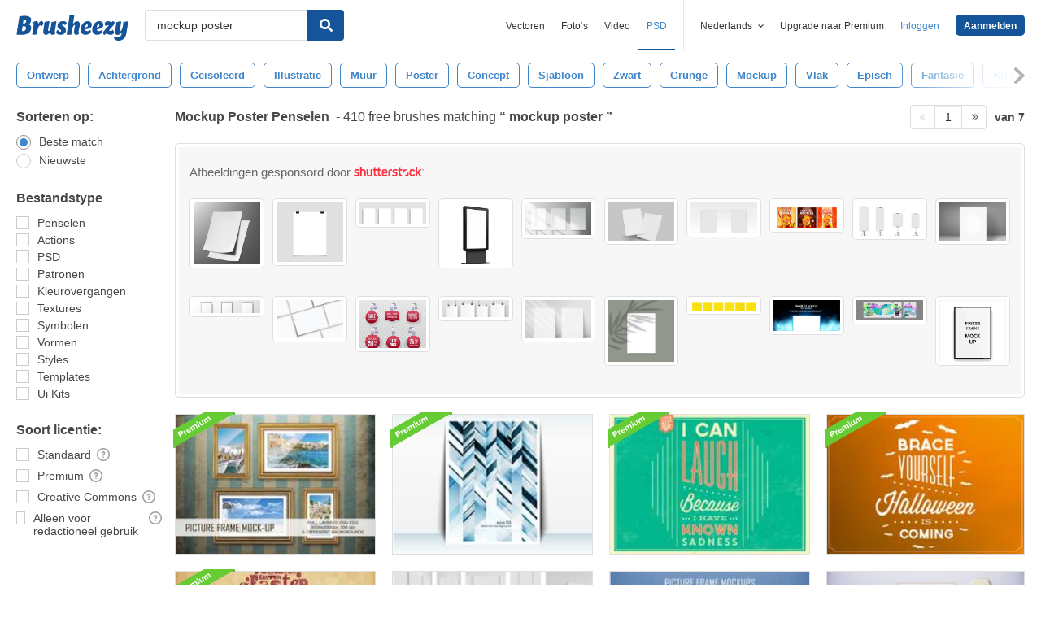

--- FILE ---
content_type: text/html; charset=utf-8
request_url: https://nl.brusheezy.com/gratis/mockup-poster
body_size: 45094
content:
<!DOCTYPE html>
<!--[if lt IE 7]>      <html lang="nl" xmlns:fb="http://developers.facebook.com/schema/" xmlns:og="http://opengraphprotocol.org/schema/" class="no-js lt-ie9 lt-ie8 lt-ie7"> <![endif]-->
<!--[if IE 7]>         <html lang="nl" xmlns:fb="http://developers.facebook.com/schema/" xmlns:og="http://opengraphprotocol.org/schema/" class="no-js lt-ie9 lt-ie8"> <![endif]-->
<!--[if IE 8]>         <html lang="nl" xmlns:fb="http://developers.facebook.com/schema/" xmlns:og="http://opengraphprotocol.org/schema/" class="no-js lt-ie9"> <![endif]-->
<!--[if IE 9]>         <html lang="nl" xmlns:fb="http://developers.facebook.com/schema/" xmlns:og="http://opengraphprotocol.org/schema/" class="no-js ie9"> <![endif]-->
<!--[if gt IE 9]><!--> <html lang="nl" xmlns:fb="http://developers.facebook.com/schema/" xmlns:og="http://opengraphprotocol.org/schema/" class="no-js"> <!--<![endif]-->
  <head>
	  <script type="text/javascript">window.country_code = "US";window.remote_ip_address = '3.149.25.143'</script>
              <!-- skipping hreflang -->

    
    <link rel="dns-prefetch" href="//static.brusheezy.com">
    <meta charset="utf-8">
    <meta http-equiv="X-UA-Compatible" content="IE=edge,chrome=1">
<script>window.NREUM||(NREUM={});NREUM.info={"beacon":"bam.nr-data.net","errorBeacon":"bam.nr-data.net","licenseKey":"NRJS-e38a0a5d9f3d7a161d2","applicationID":"682498450","transactionName":"J1kMFkBaWF9cREoRVwVEAQpXRhtAUVkS","queueTime":0,"applicationTime":289,"agent":""}</script>
<script>(window.NREUM||(NREUM={})).init={ajax:{deny_list:["bam.nr-data.net"]},feature_flags:["soft_nav"]};(window.NREUM||(NREUM={})).loader_config={licenseKey:"NRJS-e38a0a5d9f3d7a161d2",applicationID:"682498450",browserID:"682498528"};;/*! For license information please see nr-loader-rum-1.306.0.min.js.LICENSE.txt */
(()=>{var e,t,r={122:(e,t,r)=>{"use strict";r.d(t,{a:()=>i});var n=r(944);function i(e,t){try{if(!e||"object"!=typeof e)return(0,n.R)(3);if(!t||"object"!=typeof t)return(0,n.R)(4);const r=Object.create(Object.getPrototypeOf(t),Object.getOwnPropertyDescriptors(t)),a=0===Object.keys(r).length?e:r;for(let o in a)if(void 0!==e[o])try{if(null===e[o]){r[o]=null;continue}Array.isArray(e[o])&&Array.isArray(t[o])?r[o]=Array.from(new Set([...e[o],...t[o]])):"object"==typeof e[o]&&"object"==typeof t[o]?r[o]=i(e[o],t[o]):r[o]=e[o]}catch(e){r[o]||(0,n.R)(1,e)}return r}catch(e){(0,n.R)(2,e)}}},154:(e,t,r)=>{"use strict";r.d(t,{OF:()=>c,RI:()=>i,WN:()=>u,bv:()=>a,eN:()=>l,gm:()=>o,mw:()=>s,sb:()=>d});var n=r(863);const i="undefined"!=typeof window&&!!window.document,a="undefined"!=typeof WorkerGlobalScope&&("undefined"!=typeof self&&self instanceof WorkerGlobalScope&&self.navigator instanceof WorkerNavigator||"undefined"!=typeof globalThis&&globalThis instanceof WorkerGlobalScope&&globalThis.navigator instanceof WorkerNavigator),o=i?window:"undefined"!=typeof WorkerGlobalScope&&("undefined"!=typeof self&&self instanceof WorkerGlobalScope&&self||"undefined"!=typeof globalThis&&globalThis instanceof WorkerGlobalScope&&globalThis),s=Boolean("hidden"===o?.document?.visibilityState),c=/iPad|iPhone|iPod/.test(o.navigator?.userAgent),d=c&&"undefined"==typeof SharedWorker,u=((()=>{const e=o.navigator?.userAgent?.match(/Firefox[/\s](\d+\.\d+)/);Array.isArray(e)&&e.length>=2&&e[1]})(),Date.now()-(0,n.t)()),l=()=>"undefined"!=typeof PerformanceNavigationTiming&&o?.performance?.getEntriesByType("navigation")?.[0]?.responseStart},163:(e,t,r)=>{"use strict";r.d(t,{j:()=>E});var n=r(384),i=r(741);var a=r(555);r(860).K7.genericEvents;const o="experimental.resources",s="register",c=e=>{if(!e||"string"!=typeof e)return!1;try{document.createDocumentFragment().querySelector(e)}catch{return!1}return!0};var d=r(614),u=r(944),l=r(122);const f="[data-nr-mask]",g=e=>(0,l.a)(e,(()=>{const e={feature_flags:[],experimental:{allow_registered_children:!1,resources:!1},mask_selector:"*",block_selector:"[data-nr-block]",mask_input_options:{color:!1,date:!1,"datetime-local":!1,email:!1,month:!1,number:!1,range:!1,search:!1,tel:!1,text:!1,time:!1,url:!1,week:!1,textarea:!1,select:!1,password:!0}};return{ajax:{deny_list:void 0,block_internal:!0,enabled:!0,autoStart:!0},api:{get allow_registered_children(){return e.feature_flags.includes(s)||e.experimental.allow_registered_children},set allow_registered_children(t){e.experimental.allow_registered_children=t},duplicate_registered_data:!1},browser_consent_mode:{enabled:!1},distributed_tracing:{enabled:void 0,exclude_newrelic_header:void 0,cors_use_newrelic_header:void 0,cors_use_tracecontext_headers:void 0,allowed_origins:void 0},get feature_flags(){return e.feature_flags},set feature_flags(t){e.feature_flags=t},generic_events:{enabled:!0,autoStart:!0},harvest:{interval:30},jserrors:{enabled:!0,autoStart:!0},logging:{enabled:!0,autoStart:!0},metrics:{enabled:!0,autoStart:!0},obfuscate:void 0,page_action:{enabled:!0},page_view_event:{enabled:!0,autoStart:!0},page_view_timing:{enabled:!0,autoStart:!0},performance:{capture_marks:!1,capture_measures:!1,capture_detail:!0,resources:{get enabled(){return e.feature_flags.includes(o)||e.experimental.resources},set enabled(t){e.experimental.resources=t},asset_types:[],first_party_domains:[],ignore_newrelic:!0}},privacy:{cookies_enabled:!0},proxy:{assets:void 0,beacon:void 0},session:{expiresMs:d.wk,inactiveMs:d.BB},session_replay:{autoStart:!0,enabled:!1,preload:!1,sampling_rate:10,error_sampling_rate:100,collect_fonts:!1,inline_images:!1,fix_stylesheets:!0,mask_all_inputs:!0,get mask_text_selector(){return e.mask_selector},set mask_text_selector(t){c(t)?e.mask_selector="".concat(t,",").concat(f):""===t||null===t?e.mask_selector=f:(0,u.R)(5,t)},get block_class(){return"nr-block"},get ignore_class(){return"nr-ignore"},get mask_text_class(){return"nr-mask"},get block_selector(){return e.block_selector},set block_selector(t){c(t)?e.block_selector+=",".concat(t):""!==t&&(0,u.R)(6,t)},get mask_input_options(){return e.mask_input_options},set mask_input_options(t){t&&"object"==typeof t?e.mask_input_options={...t,password:!0}:(0,u.R)(7,t)}},session_trace:{enabled:!0,autoStart:!0},soft_navigations:{enabled:!0,autoStart:!0},spa:{enabled:!0,autoStart:!0},ssl:void 0,user_actions:{enabled:!0,elementAttributes:["id","className","tagName","type"]}}})());var p=r(154),m=r(324);let h=0;const v={buildEnv:m.F3,distMethod:m.Xs,version:m.xv,originTime:p.WN},b={consented:!1},y={appMetadata:{},get consented(){return this.session?.state?.consent||b.consented},set consented(e){b.consented=e},customTransaction:void 0,denyList:void 0,disabled:!1,harvester:void 0,isolatedBacklog:!1,isRecording:!1,loaderType:void 0,maxBytes:3e4,obfuscator:void 0,onerror:void 0,ptid:void 0,releaseIds:{},session:void 0,timeKeeper:void 0,registeredEntities:[],jsAttributesMetadata:{bytes:0},get harvestCount(){return++h}},_=e=>{const t=(0,l.a)(e,y),r=Object.keys(v).reduce((e,t)=>(e[t]={value:v[t],writable:!1,configurable:!0,enumerable:!0},e),{});return Object.defineProperties(t,r)};var w=r(701);const x=e=>{const t=e.startsWith("http");e+="/",r.p=t?e:"https://"+e};var S=r(836),k=r(241);const R={accountID:void 0,trustKey:void 0,agentID:void 0,licenseKey:void 0,applicationID:void 0,xpid:void 0},A=e=>(0,l.a)(e,R),T=new Set;function E(e,t={},r,o){let{init:s,info:c,loader_config:d,runtime:u={},exposed:l=!0}=t;if(!c){const e=(0,n.pV)();s=e.init,c=e.info,d=e.loader_config}e.init=g(s||{}),e.loader_config=A(d||{}),c.jsAttributes??={},p.bv&&(c.jsAttributes.isWorker=!0),e.info=(0,a.D)(c);const f=e.init,m=[c.beacon,c.errorBeacon];T.has(e.agentIdentifier)||(f.proxy.assets&&(x(f.proxy.assets),m.push(f.proxy.assets)),f.proxy.beacon&&m.push(f.proxy.beacon),e.beacons=[...m],function(e){const t=(0,n.pV)();Object.getOwnPropertyNames(i.W.prototype).forEach(r=>{const n=i.W.prototype[r];if("function"!=typeof n||"constructor"===n)return;let a=t[r];e[r]&&!1!==e.exposed&&"micro-agent"!==e.runtime?.loaderType&&(t[r]=(...t)=>{const n=e[r](...t);return a?a(...t):n})})}(e),(0,n.US)("activatedFeatures",w.B),e.runSoftNavOverSpa&&=!0===f.soft_navigations.enabled&&f.feature_flags.includes("soft_nav")),u.denyList=[...f.ajax.deny_list||[],...f.ajax.block_internal?m:[]],u.ptid=e.agentIdentifier,u.loaderType=r,e.runtime=_(u),T.has(e.agentIdentifier)||(e.ee=S.ee.get(e.agentIdentifier),e.exposed=l,(0,k.W)({agentIdentifier:e.agentIdentifier,drained:!!w.B?.[e.agentIdentifier],type:"lifecycle",name:"initialize",feature:void 0,data:e.config})),T.add(e.agentIdentifier)}},234:(e,t,r)=>{"use strict";r.d(t,{W:()=>a});var n=r(836),i=r(687);class a{constructor(e,t){this.agentIdentifier=e,this.ee=n.ee.get(e),this.featureName=t,this.blocked=!1}deregisterDrain(){(0,i.x3)(this.agentIdentifier,this.featureName)}}},241:(e,t,r)=>{"use strict";r.d(t,{W:()=>a});var n=r(154);const i="newrelic";function a(e={}){try{n.gm.dispatchEvent(new CustomEvent(i,{detail:e}))}catch(e){}}},261:(e,t,r)=>{"use strict";r.d(t,{$9:()=>d,BL:()=>s,CH:()=>g,Dl:()=>_,Fw:()=>y,PA:()=>h,Pl:()=>n,Pv:()=>k,Tb:()=>l,U2:()=>a,V1:()=>S,Wb:()=>x,bt:()=>b,cD:()=>v,d3:()=>w,dT:()=>c,eY:()=>p,fF:()=>f,hG:()=>i,k6:()=>o,nb:()=>m,o5:()=>u});const n="api-",i="addPageAction",a="addToTrace",o="addRelease",s="finished",c="interaction",d="log",u="noticeError",l="pauseReplay",f="recordCustomEvent",g="recordReplay",p="register",m="setApplicationVersion",h="setCurrentRouteName",v="setCustomAttribute",b="setErrorHandler",y="setPageViewName",_="setUserId",w="start",x="wrapLogger",S="measure",k="consent"},289:(e,t,r)=>{"use strict";r.d(t,{GG:()=>o,Qr:()=>c,sB:()=>s});var n=r(878),i=r(389);function a(){return"undefined"==typeof document||"complete"===document.readyState}function o(e,t){if(a())return e();const r=(0,i.J)(e),o=setInterval(()=>{a()&&(clearInterval(o),r())},500);(0,n.sp)("load",r,t)}function s(e){if(a())return e();(0,n.DD)("DOMContentLoaded",e)}function c(e){if(a())return e();(0,n.sp)("popstate",e)}},324:(e,t,r)=>{"use strict";r.d(t,{F3:()=>i,Xs:()=>a,xv:()=>n});const n="1.306.0",i="PROD",a="CDN"},374:(e,t,r)=>{r.nc=(()=>{try{return document?.currentScript?.nonce}catch(e){}return""})()},384:(e,t,r)=>{"use strict";r.d(t,{NT:()=>o,US:()=>u,Zm:()=>s,bQ:()=>d,dV:()=>c,pV:()=>l});var n=r(154),i=r(863),a=r(910);const o={beacon:"bam.nr-data.net",errorBeacon:"bam.nr-data.net"};function s(){return n.gm.NREUM||(n.gm.NREUM={}),void 0===n.gm.newrelic&&(n.gm.newrelic=n.gm.NREUM),n.gm.NREUM}function c(){let e=s();return e.o||(e.o={ST:n.gm.setTimeout,SI:n.gm.setImmediate||n.gm.setInterval,CT:n.gm.clearTimeout,XHR:n.gm.XMLHttpRequest,REQ:n.gm.Request,EV:n.gm.Event,PR:n.gm.Promise,MO:n.gm.MutationObserver,FETCH:n.gm.fetch,WS:n.gm.WebSocket},(0,a.i)(...Object.values(e.o))),e}function d(e,t){let r=s();r.initializedAgents??={},t.initializedAt={ms:(0,i.t)(),date:new Date},r.initializedAgents[e]=t}function u(e,t){s()[e]=t}function l(){return function(){let e=s();const t=e.info||{};e.info={beacon:o.beacon,errorBeacon:o.errorBeacon,...t}}(),function(){let e=s();const t=e.init||{};e.init={...t}}(),c(),function(){let e=s();const t=e.loader_config||{};e.loader_config={...t}}(),s()}},389:(e,t,r)=>{"use strict";function n(e,t=500,r={}){const n=r?.leading||!1;let i;return(...r)=>{n&&void 0===i&&(e.apply(this,r),i=setTimeout(()=>{i=clearTimeout(i)},t)),n||(clearTimeout(i),i=setTimeout(()=>{e.apply(this,r)},t))}}function i(e){let t=!1;return(...r)=>{t||(t=!0,e.apply(this,r))}}r.d(t,{J:()=>i,s:()=>n})},555:(e,t,r)=>{"use strict";r.d(t,{D:()=>s,f:()=>o});var n=r(384),i=r(122);const a={beacon:n.NT.beacon,errorBeacon:n.NT.errorBeacon,licenseKey:void 0,applicationID:void 0,sa:void 0,queueTime:void 0,applicationTime:void 0,ttGuid:void 0,user:void 0,account:void 0,product:void 0,extra:void 0,jsAttributes:{},userAttributes:void 0,atts:void 0,transactionName:void 0,tNamePlain:void 0};function o(e){try{return!!e.licenseKey&&!!e.errorBeacon&&!!e.applicationID}catch(e){return!1}}const s=e=>(0,i.a)(e,a)},566:(e,t,r)=>{"use strict";r.d(t,{LA:()=>s,bz:()=>o});var n=r(154);const i="xxxxxxxx-xxxx-4xxx-yxxx-xxxxxxxxxxxx";function a(e,t){return e?15&e[t]:16*Math.random()|0}function o(){const e=n.gm?.crypto||n.gm?.msCrypto;let t,r=0;return e&&e.getRandomValues&&(t=e.getRandomValues(new Uint8Array(30))),i.split("").map(e=>"x"===e?a(t,r++).toString(16):"y"===e?(3&a()|8).toString(16):e).join("")}function s(e){const t=n.gm?.crypto||n.gm?.msCrypto;let r,i=0;t&&t.getRandomValues&&(r=t.getRandomValues(new Uint8Array(e)));const o=[];for(var s=0;s<e;s++)o.push(a(r,i++).toString(16));return o.join("")}},606:(e,t,r)=>{"use strict";r.d(t,{i:()=>a});var n=r(908);a.on=o;var i=a.handlers={};function a(e,t,r,a){o(a||n.d,i,e,t,r)}function o(e,t,r,i,a){a||(a="feature"),e||(e=n.d);var o=t[a]=t[a]||{};(o[r]=o[r]||[]).push([e,i])}},607:(e,t,r)=>{"use strict";r.d(t,{W:()=>n});const n=(0,r(566).bz)()},614:(e,t,r)=>{"use strict";r.d(t,{BB:()=>o,H3:()=>n,g:()=>d,iL:()=>c,tS:()=>s,uh:()=>i,wk:()=>a});const n="NRBA",i="SESSION",a=144e5,o=18e5,s={STARTED:"session-started",PAUSE:"session-pause",RESET:"session-reset",RESUME:"session-resume",UPDATE:"session-update"},c={SAME_TAB:"same-tab",CROSS_TAB:"cross-tab"},d={OFF:0,FULL:1,ERROR:2}},630:(e,t,r)=>{"use strict";r.d(t,{T:()=>n});const n=r(860).K7.pageViewEvent},646:(e,t,r)=>{"use strict";r.d(t,{y:()=>n});class n{constructor(e){this.contextId=e}}},687:(e,t,r)=>{"use strict";r.d(t,{Ak:()=>d,Ze:()=>f,x3:()=>u});var n=r(241),i=r(836),a=r(606),o=r(860),s=r(646);const c={};function d(e,t){const r={staged:!1,priority:o.P3[t]||0};l(e),c[e].get(t)||c[e].set(t,r)}function u(e,t){e&&c[e]&&(c[e].get(t)&&c[e].delete(t),p(e,t,!1),c[e].size&&g(e))}function l(e){if(!e)throw new Error("agentIdentifier required");c[e]||(c[e]=new Map)}function f(e="",t="feature",r=!1){if(l(e),!e||!c[e].get(t)||r)return p(e,t);c[e].get(t).staged=!0,g(e)}function g(e){const t=Array.from(c[e]);t.every(([e,t])=>t.staged)&&(t.sort((e,t)=>e[1].priority-t[1].priority),t.forEach(([t])=>{c[e].delete(t),p(e,t)}))}function p(e,t,r=!0){const o=e?i.ee.get(e):i.ee,c=a.i.handlers;if(!o.aborted&&o.backlog&&c){if((0,n.W)({agentIdentifier:e,type:"lifecycle",name:"drain",feature:t}),r){const e=o.backlog[t],r=c[t];if(r){for(let t=0;e&&t<e.length;++t)m(e[t],r);Object.entries(r).forEach(([e,t])=>{Object.values(t||{}).forEach(t=>{t[0]?.on&&t[0]?.context()instanceof s.y&&t[0].on(e,t[1])})})}}o.isolatedBacklog||delete c[t],o.backlog[t]=null,o.emit("drain-"+t,[])}}function m(e,t){var r=e[1];Object.values(t[r]||{}).forEach(t=>{var r=e[0];if(t[0]===r){var n=t[1],i=e[3],a=e[2];n.apply(i,a)}})}},699:(e,t,r)=>{"use strict";r.d(t,{It:()=>a,KC:()=>s,No:()=>i,qh:()=>o});var n=r(860);const i=16e3,a=1e6,o="SESSION_ERROR",s={[n.K7.logging]:!0,[n.K7.genericEvents]:!1,[n.K7.jserrors]:!1,[n.K7.ajax]:!1}},701:(e,t,r)=>{"use strict";r.d(t,{B:()=>a,t:()=>o});var n=r(241);const i=new Set,a={};function o(e,t){const r=t.agentIdentifier;a[r]??={},e&&"object"==typeof e&&(i.has(r)||(t.ee.emit("rumresp",[e]),a[r]=e,i.add(r),(0,n.W)({agentIdentifier:r,loaded:!0,drained:!0,type:"lifecycle",name:"load",feature:void 0,data:e})))}},741:(e,t,r)=>{"use strict";r.d(t,{W:()=>a});var n=r(944),i=r(261);class a{#e(e,...t){if(this[e]!==a.prototype[e])return this[e](...t);(0,n.R)(35,e)}addPageAction(e,t){return this.#e(i.hG,e,t)}register(e){return this.#e(i.eY,e)}recordCustomEvent(e,t){return this.#e(i.fF,e,t)}setPageViewName(e,t){return this.#e(i.Fw,e,t)}setCustomAttribute(e,t,r){return this.#e(i.cD,e,t,r)}noticeError(e,t){return this.#e(i.o5,e,t)}setUserId(e){return this.#e(i.Dl,e)}setApplicationVersion(e){return this.#e(i.nb,e)}setErrorHandler(e){return this.#e(i.bt,e)}addRelease(e,t){return this.#e(i.k6,e,t)}log(e,t){return this.#e(i.$9,e,t)}start(){return this.#e(i.d3)}finished(e){return this.#e(i.BL,e)}recordReplay(){return this.#e(i.CH)}pauseReplay(){return this.#e(i.Tb)}addToTrace(e){return this.#e(i.U2,e)}setCurrentRouteName(e){return this.#e(i.PA,e)}interaction(e){return this.#e(i.dT,e)}wrapLogger(e,t,r){return this.#e(i.Wb,e,t,r)}measure(e,t){return this.#e(i.V1,e,t)}consent(e){return this.#e(i.Pv,e)}}},782:(e,t,r)=>{"use strict";r.d(t,{T:()=>n});const n=r(860).K7.pageViewTiming},836:(e,t,r)=>{"use strict";r.d(t,{P:()=>s,ee:()=>c});var n=r(384),i=r(990),a=r(646),o=r(607);const s="nr@context:".concat(o.W),c=function e(t,r){var n={},o={},u={},l=!1;try{l=16===r.length&&d.initializedAgents?.[r]?.runtime.isolatedBacklog}catch(e){}var f={on:p,addEventListener:p,removeEventListener:function(e,t){var r=n[e];if(!r)return;for(var i=0;i<r.length;i++)r[i]===t&&r.splice(i,1)},emit:function(e,r,n,i,a){!1!==a&&(a=!0);if(c.aborted&&!i)return;t&&a&&t.emit(e,r,n);var s=g(n);m(e).forEach(e=>{e.apply(s,r)});var d=v()[o[e]];d&&d.push([f,e,r,s]);return s},get:h,listeners:m,context:g,buffer:function(e,t){const r=v();if(t=t||"feature",f.aborted)return;Object.entries(e||{}).forEach(([e,n])=>{o[n]=t,t in r||(r[t]=[])})},abort:function(){f._aborted=!0,Object.keys(f.backlog).forEach(e=>{delete f.backlog[e]})},isBuffering:function(e){return!!v()[o[e]]},debugId:r,backlog:l?{}:t&&"object"==typeof t.backlog?t.backlog:{},isolatedBacklog:l};return Object.defineProperty(f,"aborted",{get:()=>{let e=f._aborted||!1;return e||(t&&(e=t.aborted),e)}}),f;function g(e){return e&&e instanceof a.y?e:e?(0,i.I)(e,s,()=>new a.y(s)):new a.y(s)}function p(e,t){n[e]=m(e).concat(t)}function m(e){return n[e]||[]}function h(t){return u[t]=u[t]||e(f,t)}function v(){return f.backlog}}(void 0,"globalEE"),d=(0,n.Zm)();d.ee||(d.ee=c)},843:(e,t,r)=>{"use strict";r.d(t,{G:()=>a,u:()=>i});var n=r(878);function i(e,t=!1,r,i){(0,n.DD)("visibilitychange",function(){if(t)return void("hidden"===document.visibilityState&&e());e(document.visibilityState)},r,i)}function a(e,t,r){(0,n.sp)("pagehide",e,t,r)}},860:(e,t,r)=>{"use strict";r.d(t,{$J:()=>u,K7:()=>c,P3:()=>d,XX:()=>i,Yy:()=>s,df:()=>a,qY:()=>n,v4:()=>o});const n="events",i="jserrors",a="browser/blobs",o="rum",s="browser/logs",c={ajax:"ajax",genericEvents:"generic_events",jserrors:i,logging:"logging",metrics:"metrics",pageAction:"page_action",pageViewEvent:"page_view_event",pageViewTiming:"page_view_timing",sessionReplay:"session_replay",sessionTrace:"session_trace",softNav:"soft_navigations",spa:"spa"},d={[c.pageViewEvent]:1,[c.pageViewTiming]:2,[c.metrics]:3,[c.jserrors]:4,[c.spa]:5,[c.ajax]:6,[c.sessionTrace]:7,[c.softNav]:8,[c.sessionReplay]:9,[c.logging]:10,[c.genericEvents]:11},u={[c.pageViewEvent]:o,[c.pageViewTiming]:n,[c.ajax]:n,[c.spa]:n,[c.softNav]:n,[c.metrics]:i,[c.jserrors]:i,[c.sessionTrace]:a,[c.sessionReplay]:a,[c.logging]:s,[c.genericEvents]:"ins"}},863:(e,t,r)=>{"use strict";function n(){return Math.floor(performance.now())}r.d(t,{t:()=>n})},878:(e,t,r)=>{"use strict";function n(e,t){return{capture:e,passive:!1,signal:t}}function i(e,t,r=!1,i){window.addEventListener(e,t,n(r,i))}function a(e,t,r=!1,i){document.addEventListener(e,t,n(r,i))}r.d(t,{DD:()=>a,jT:()=>n,sp:()=>i})},908:(e,t,r)=>{"use strict";r.d(t,{d:()=>n,p:()=>i});var n=r(836).ee.get("handle");function i(e,t,r,i,a){a?(a.buffer([e],i),a.emit(e,t,r)):(n.buffer([e],i),n.emit(e,t,r))}},910:(e,t,r)=>{"use strict";r.d(t,{i:()=>a});var n=r(944);const i=new Map;function a(...e){return e.every(e=>{if(i.has(e))return i.get(e);const t="function"==typeof e?e.toString():"",r=t.includes("[native code]"),a=t.includes("nrWrapper");return r||a||(0,n.R)(64,e?.name||t),i.set(e,r),r})}},944:(e,t,r)=>{"use strict";r.d(t,{R:()=>i});var n=r(241);function i(e,t){"function"==typeof console.debug&&(console.debug("New Relic Warning: https://github.com/newrelic/newrelic-browser-agent/blob/main/docs/warning-codes.md#".concat(e),t),(0,n.W)({agentIdentifier:null,drained:null,type:"data",name:"warn",feature:"warn",data:{code:e,secondary:t}}))}},969:(e,t,r)=>{"use strict";r.d(t,{TZ:()=>n,XG:()=>s,rs:()=>i,xV:()=>o,z_:()=>a});const n=r(860).K7.metrics,i="sm",a="cm",o="storeSupportabilityMetrics",s="storeEventMetrics"},990:(e,t,r)=>{"use strict";r.d(t,{I:()=>i});var n=Object.prototype.hasOwnProperty;function i(e,t,r){if(n.call(e,t))return e[t];var i=r();if(Object.defineProperty&&Object.keys)try{return Object.defineProperty(e,t,{value:i,writable:!0,enumerable:!1}),i}catch(e){}return e[t]=i,i}}},n={};function i(e){var t=n[e];if(void 0!==t)return t.exports;var a=n[e]={exports:{}};return r[e](a,a.exports,i),a.exports}i.m=r,i.d=(e,t)=>{for(var r in t)i.o(t,r)&&!i.o(e,r)&&Object.defineProperty(e,r,{enumerable:!0,get:t[r]})},i.f={},i.e=e=>Promise.all(Object.keys(i.f).reduce((t,r)=>(i.f[r](e,t),t),[])),i.u=e=>"nr-rum-1.306.0.min.js",i.o=(e,t)=>Object.prototype.hasOwnProperty.call(e,t),e={},t="NRBA-1.306.0.PROD:",i.l=(r,n,a,o)=>{if(e[r])e[r].push(n);else{var s,c;if(void 0!==a)for(var d=document.getElementsByTagName("script"),u=0;u<d.length;u++){var l=d[u];if(l.getAttribute("src")==r||l.getAttribute("data-webpack")==t+a){s=l;break}}if(!s){c=!0;var f={296:"sha512-XHJAyYwsxAD4jnOFenBf2aq49/pv28jKOJKs7YGQhagYYI2Zk8nHflZPdd7WiilkmEkgIZQEFX4f1AJMoyzKwA=="};(s=document.createElement("script")).charset="utf-8",i.nc&&s.setAttribute("nonce",i.nc),s.setAttribute("data-webpack",t+a),s.src=r,0!==s.src.indexOf(window.location.origin+"/")&&(s.crossOrigin="anonymous"),f[o]&&(s.integrity=f[o])}e[r]=[n];var g=(t,n)=>{s.onerror=s.onload=null,clearTimeout(p);var i=e[r];if(delete e[r],s.parentNode&&s.parentNode.removeChild(s),i&&i.forEach(e=>e(n)),t)return t(n)},p=setTimeout(g.bind(null,void 0,{type:"timeout",target:s}),12e4);s.onerror=g.bind(null,s.onerror),s.onload=g.bind(null,s.onload),c&&document.head.appendChild(s)}},i.r=e=>{"undefined"!=typeof Symbol&&Symbol.toStringTag&&Object.defineProperty(e,Symbol.toStringTag,{value:"Module"}),Object.defineProperty(e,"__esModule",{value:!0})},i.p="https://js-agent.newrelic.com/",(()=>{var e={374:0,840:0};i.f.j=(t,r)=>{var n=i.o(e,t)?e[t]:void 0;if(0!==n)if(n)r.push(n[2]);else{var a=new Promise((r,i)=>n=e[t]=[r,i]);r.push(n[2]=a);var o=i.p+i.u(t),s=new Error;i.l(o,r=>{if(i.o(e,t)&&(0!==(n=e[t])&&(e[t]=void 0),n)){var a=r&&("load"===r.type?"missing":r.type),o=r&&r.target&&r.target.src;s.message="Loading chunk "+t+" failed: ("+a+": "+o+")",s.name="ChunkLoadError",s.type=a,s.request=o,n[1](s)}},"chunk-"+t,t)}};var t=(t,r)=>{var n,a,[o,s,c]=r,d=0;if(o.some(t=>0!==e[t])){for(n in s)i.o(s,n)&&(i.m[n]=s[n]);if(c)c(i)}for(t&&t(r);d<o.length;d++)a=o[d],i.o(e,a)&&e[a]&&e[a][0](),e[a]=0},r=self["webpackChunk:NRBA-1.306.0.PROD"]=self["webpackChunk:NRBA-1.306.0.PROD"]||[];r.forEach(t.bind(null,0)),r.push=t.bind(null,r.push.bind(r))})(),(()=>{"use strict";i(374);var e=i(566),t=i(741);class r extends t.W{agentIdentifier=(0,e.LA)(16)}var n=i(860);const a=Object.values(n.K7);var o=i(163);var s=i(908),c=i(863),d=i(261),u=i(241),l=i(944),f=i(701),g=i(969);function p(e,t,i,a){const o=a||i;!o||o[e]&&o[e]!==r.prototype[e]||(o[e]=function(){(0,s.p)(g.xV,["API/"+e+"/called"],void 0,n.K7.metrics,i.ee),(0,u.W)({agentIdentifier:i.agentIdentifier,drained:!!f.B?.[i.agentIdentifier],type:"data",name:"api",feature:d.Pl+e,data:{}});try{return t.apply(this,arguments)}catch(e){(0,l.R)(23,e)}})}function m(e,t,r,n,i){const a=e.info;null===r?delete a.jsAttributes[t]:a.jsAttributes[t]=r,(i||null===r)&&(0,s.p)(d.Pl+n,[(0,c.t)(),t,r],void 0,"session",e.ee)}var h=i(687),v=i(234),b=i(289),y=i(154),_=i(384);const w=e=>y.RI&&!0===e?.privacy.cookies_enabled;function x(e){return!!(0,_.dV)().o.MO&&w(e)&&!0===e?.session_trace.enabled}var S=i(389),k=i(699);class R extends v.W{constructor(e,t){super(e.agentIdentifier,t),this.agentRef=e,this.abortHandler=void 0,this.featAggregate=void 0,this.loadedSuccessfully=void 0,this.onAggregateImported=new Promise(e=>{this.loadedSuccessfully=e}),this.deferred=Promise.resolve(),!1===e.init[this.featureName].autoStart?this.deferred=new Promise((t,r)=>{this.ee.on("manual-start-all",(0,S.J)(()=>{(0,h.Ak)(e.agentIdentifier,this.featureName),t()}))}):(0,h.Ak)(e.agentIdentifier,t)}importAggregator(e,t,r={}){if(this.featAggregate)return;const n=async()=>{let n;await this.deferred;try{if(w(e.init)){const{setupAgentSession:t}=await i.e(296).then(i.bind(i,305));n=t(e)}}catch(e){(0,l.R)(20,e),this.ee.emit("internal-error",[e]),(0,s.p)(k.qh,[e],void 0,this.featureName,this.ee)}try{if(!this.#t(this.featureName,n,e.init))return(0,h.Ze)(this.agentIdentifier,this.featureName),void this.loadedSuccessfully(!1);const{Aggregate:i}=await t();this.featAggregate=new i(e,r),e.runtime.harvester.initializedAggregates.push(this.featAggregate),this.loadedSuccessfully(!0)}catch(e){(0,l.R)(34,e),this.abortHandler?.(),(0,h.Ze)(this.agentIdentifier,this.featureName,!0),this.loadedSuccessfully(!1),this.ee&&this.ee.abort()}};y.RI?(0,b.GG)(()=>n(),!0):n()}#t(e,t,r){if(this.blocked)return!1;switch(e){case n.K7.sessionReplay:return x(r)&&!!t;case n.K7.sessionTrace:return!!t;default:return!0}}}var A=i(630),T=i(614);class E extends R{static featureName=A.T;constructor(e){var t;super(e,A.T),this.setupInspectionEvents(e.agentIdentifier),t=e,p(d.Fw,function(e,r){"string"==typeof e&&("/"!==e.charAt(0)&&(e="/"+e),t.runtime.customTransaction=(r||"http://custom.transaction")+e,(0,s.p)(d.Pl+d.Fw,[(0,c.t)()],void 0,void 0,t.ee))},t),this.importAggregator(e,()=>i.e(296).then(i.bind(i,943)))}setupInspectionEvents(e){const t=(t,r)=>{t&&(0,u.W)({agentIdentifier:e,timeStamp:t.timeStamp,loaded:"complete"===t.target.readyState,type:"window",name:r,data:t.target.location+""})};(0,b.sB)(e=>{t(e,"DOMContentLoaded")}),(0,b.GG)(e=>{t(e,"load")}),(0,b.Qr)(e=>{t(e,"navigate")}),this.ee.on(T.tS.UPDATE,(t,r)=>{(0,u.W)({agentIdentifier:e,type:"lifecycle",name:"session",data:r})})}}var N=i(843),I=i(782);class j extends R{static featureName=I.T;constructor(e){super(e,I.T),y.RI&&((0,N.u)(()=>(0,s.p)("docHidden",[(0,c.t)()],void 0,I.T,this.ee),!0),(0,N.G)(()=>(0,s.p)("winPagehide",[(0,c.t)()],void 0,I.T,this.ee)),this.importAggregator(e,()=>i.e(296).then(i.bind(i,117))))}}class P extends R{static featureName=g.TZ;constructor(e){super(e,g.TZ),y.RI&&document.addEventListener("securitypolicyviolation",e=>{(0,s.p)(g.xV,["Generic/CSPViolation/Detected"],void 0,this.featureName,this.ee)}),this.importAggregator(e,()=>i.e(296).then(i.bind(i,623)))}}new class extends r{constructor(e){var t;(super(),y.gm)?(this.features={},(0,_.bQ)(this.agentIdentifier,this),this.desiredFeatures=new Set(e.features||[]),this.desiredFeatures.add(E),this.runSoftNavOverSpa=[...this.desiredFeatures].some(e=>e.featureName===n.K7.softNav),(0,o.j)(this,e,e.loaderType||"agent"),t=this,p(d.cD,function(e,r,n=!1){if("string"==typeof e){if(["string","number","boolean"].includes(typeof r)||null===r)return m(t,e,r,d.cD,n);(0,l.R)(40,typeof r)}else(0,l.R)(39,typeof e)},t),function(e){p(d.Dl,function(t){if("string"==typeof t||null===t)return m(e,"enduser.id",t,d.Dl,!0);(0,l.R)(41,typeof t)},e)}(this),function(e){p(d.nb,function(t){if("string"==typeof t||null===t)return m(e,"application.version",t,d.nb,!1);(0,l.R)(42,typeof t)},e)}(this),function(e){p(d.d3,function(){e.ee.emit("manual-start-all")},e)}(this),function(e){p(d.Pv,function(t=!0){if("boolean"==typeof t){if((0,s.p)(d.Pl+d.Pv,[t],void 0,"session",e.ee),e.runtime.consented=t,t){const t=e.features.page_view_event;t.onAggregateImported.then(e=>{const r=t.featAggregate;e&&!r.sentRum&&r.sendRum()})}}else(0,l.R)(65,typeof t)},e)}(this),this.run()):(0,l.R)(21)}get config(){return{info:this.info,init:this.init,loader_config:this.loader_config,runtime:this.runtime}}get api(){return this}run(){try{const e=function(e){const t={};return a.forEach(r=>{t[r]=!!e[r]?.enabled}),t}(this.init),t=[...this.desiredFeatures];t.sort((e,t)=>n.P3[e.featureName]-n.P3[t.featureName]),t.forEach(t=>{if(!e[t.featureName]&&t.featureName!==n.K7.pageViewEvent)return;if(this.runSoftNavOverSpa&&t.featureName===n.K7.spa)return;if(!this.runSoftNavOverSpa&&t.featureName===n.K7.softNav)return;const r=function(e){switch(e){case n.K7.ajax:return[n.K7.jserrors];case n.K7.sessionTrace:return[n.K7.ajax,n.K7.pageViewEvent];case n.K7.sessionReplay:return[n.K7.sessionTrace];case n.K7.pageViewTiming:return[n.K7.pageViewEvent];default:return[]}}(t.featureName).filter(e=>!(e in this.features));r.length>0&&(0,l.R)(36,{targetFeature:t.featureName,missingDependencies:r}),this.features[t.featureName]=new t(this)})}catch(e){(0,l.R)(22,e);for(const e in this.features)this.features[e].abortHandler?.();const t=(0,_.Zm)();delete t.initializedAgents[this.agentIdentifier]?.features,delete this.sharedAggregator;return t.ee.get(this.agentIdentifier).abort(),!1}}}({features:[E,j,P],loaderType:"lite"})})()})();</script>
    <meta name="viewport" content="width=device-width, initial-scale=1.0, minimum-scale=1.0" />
    <title>Mockup Poster Gratis Penselen - (410 Gratis Downloads)</title>
<meta content="410 van de beste Mockup Poster Gratis Penseel Downloads van de Brusheezy-community. Mockup Poster Gratis Penselen met een Creative Commons licentie, open source en meer!" name="description" />
<meta content="Brusheezy" property="og:site_name" />
<meta content="Mockup Poster Gratis Penselen - (410 Gratis Downloads)" property="og:title" />
<meta content="https://nl.brusheezy.com/gratis/mockup-poster" property="og:url" />
<meta content="nl_NL" property="og:locale" />
<meta content="en_US" property="og:locale:alternate" />
<meta content="de_DE" property="og:locale:alternate" />
<meta content="es_ES" property="og:locale:alternate" />
<meta content="fr_FR" property="og:locale:alternate" />
<meta content="pt_BR" property="og:locale:alternate" />
<meta content="sv_SE" property="og:locale:alternate" />
<meta content="https://static.brusheezy.com/system/resources/previews/000/059/893/original/59893.jpg" property="og:image" />
    <link href="/favicon.ico" rel="shortcut icon"></link><link href="/favicon.png" rel="icon" sizes="48x48" type="image/png"></link><link href="/apple-touch-icon-precomposed.png" rel="apple-touch-icon-precomposed"></link>
    <link href="https://maxcdn.bootstrapcdn.com/font-awesome/4.6.3/css/font-awesome.min.css" media="screen" rel="stylesheet" type="text/css" />
    <script src="https://static.brusheezy.com/assets/modernizr.custom.83825-93372fb200ead74f1d44254d993c5440.js" type="text/javascript"></script>
    <link href="https://static.brusheezy.com/assets/application-e6fc89b3e1f8c6290743690971644994.css" media="screen" rel="stylesheet" type="text/css" />
    <link href="https://static.brusheezy.com/assets/print-ac38768f09270df2214d2c500c647adc.css" media="print" rel="stylesheet" type="text/css" />
    <link href="https://feeds.feedburner.com/eezyinc/brusheezy-images" rel="alternate" title="RSS" type="application/rss+xml" />

          <link rel="canonical" href="https://nl.brusheezy.com/gratis/mockup-poster">


    <meta content="authenticity_token" name="csrf-param" />
<meta content="KtZ7OW7uzuvG8Cow4qbDgTi+Q58w1rFHk9EvVQUYo8w=" name="csrf-token" />
    <!-- Begin TextBlock "HTML - Head" -->
<meta name="google-site-verification" content="pfGHD8M12iD8MZoiUsSycicUuSitnj2scI2cB_MvoYw" />
<meta name="google-site-verification" content="b4_frnI9j9l6Hs7d1QntimjvrZOtJ8x8ykl7RfeJS2Y" />
<meta name="tinfoil-site-verification" content="6d4a376b35cc11699dd86a787c7b5ae10b5c70f0" />
<meta name="msvalidate.01" content="9E7A3F56C01FB9B69FCDD1FBD287CAE4" />
<meta name="p:domain_verify" content="e95f03b955f8191de30e476f8527821e"/>
<meta property="fb:page_id" content="111431139680" />
<meta name="google" content="nositelinkssearchbox" />
<meta name="referrer" content="unsafe-url" />
<!--<script type="text/javascript" src="http://api.xeezy.com/api.min.js"></script>-->
<!--<script async src="//cdn-s2s.buysellads.net/pub/brusheezy.js" data-cfasync="false"></script>-->
<link href="https://plus.google.com/116840303500574370724" rel="publisher" />

<script>
  var iStockCoupon = { 
    // --- ADMIN CONIG----
    Code: 'EEZYOFF14', 
    Message: 'Hurry! Offer Expires 10/31/2013',
    // -------------------

    showPopup: function() {
      var win = window.open("", "istock-sale", "width=520,height=320");
      var wrap = win.document.createElement('div'); 
      wrap.setAttribute('class', 'sale-wrapper');
      
      var logo = win.document.createElement('img');
      logo.setAttribute('src', '//static.vecteezy.com/system/assets/asset_files/000/000/171/original/new-istock-logo.jpg');
      wrap.appendChild(logo);
      
      var code = win.document.createElement('div');
      code.setAttribute('class','code');
      code.appendChild(win.document.createTextNode(iStockCoupon.Code));
      wrap.appendChild(code);
      
      var expires = win.document.createElement('div');
      expires.setAttribute('class','expire');
      expires.appendChild(win.document.createTextNode(iStockCoupon.Message));
      wrap.appendChild(expires);
      
      var close = win.document.createElement('a');
      close.setAttribute('href', '#');
      close.appendChild(win.document.createTextNode('Close Window'));
      wrap.appendChild(close);
      
      var style = win.document.createElement('style');
      close.setAttribute('onclick', 'window.close()');
  
      style.appendChild(win.document.createTextNode("a{margin-top: 40px;display:block;font-size:12px;color:rgb(73,149,203);text-decoration:none;} .expire{margin-top:16px;color: rgb(81,81,81);font-size:24px;} .code{margin-top:20px;font-size:50px;font-weight:700;text-transform:uppercase;} img{margin-top:44px;} body{padding:0;margin:0;text-align:center;font-family:sans-serif;} .sale-wrapper{height:288px;border:16px solid #a1a1a1;}"));
      win.document.body.appendChild(style);
      win.document.body.appendChild(wrap);        
    },
  };

</script>
<script src="https://cdn.optimizely.com/js/168948327.js"></script>

<script>var AdminHideEezyPremiumPopup = false</script>
<!-- TradeDoubler site verification 2802548 -->



<!-- End TextBlock "HTML - Head" -->
      <link href="https://static.brusheezy.com/assets/splittests/new_search_ui-418ee10ba4943587578300e2dfed9bdf.css" media="screen" rel="stylesheet" type="text/css" />

  <script type="text/javascript">
    window.searchScope = 'External';
  </script>
    <link rel="next" href="https://nl.brusheezy.com/gratis/mockup-poster?page=2" />


    <script type="application/ld+json">
      {
        "@context": "http://schema.org",
        "@type": "WebSite",
        "name": "brusheezy",
        "url": "https://www.brusheezy.com"
      }
   </script>

    <script type="application/ld+json">
      {
      "@context": "http://schema.org",
      "@type": "Organization",
      "url": "https://www.brusheezy.com",
      "logo": "https://static.brusheezy.com/assets/structured_data/brusheezy-logo-63a0370ba72197d03d41c8ee2a3fe30d.svg",
      "sameAs": [
        "https://www.facebook.com/brusheezy",
        "https://twitter.com/brusheezy",
        "https://pinterest.com/brusheezy/",
        "https://www.youtube.com/EezyInc",
        "https://instagram.com/eezy/",
        "https://www.snapchat.com/add/eezy",
        "https://google.com/+brusheezy"
      ]
     }
    </script>

    <script src="https://static.brusheezy.com/assets/sp-32e34cb9c56d3cd62718aba7a1338855.js" type="text/javascript"></script>
<script type="text/javascript">
  document.addEventListener('DOMContentLoaded', function() {
    snowplow('newTracker', 'sp', 'a.vecteezy.com', {
      appId: 'brusheezy_production',
      discoverRootDomain: true,
      eventMethod: 'beacon',
      cookieSameSite: 'Lax',
      context: {
        webPage: true,
        performanceTiming: true,
        gaCookies: true,
        geolocation: false
      }
    });
    snowplow('setUserIdFromCookie', 'rollout');
    snowplow('enableActivityTracking', {minimumVisitLength: 10, heartbeatDelay: 10});
    snowplow('enableLinkClickTracking');
    snowplow('trackPageView');
  });
</script>

  </head>

  <body class="proper-sticky-ads   full-width-search fullwidth has-sticky-header redesign-layout searches-show"
        data-site="brusheezy">
    
<link rel="preconnect" href="https://a.pub.network/" crossorigin />
<link rel="preconnect" href="https://b.pub.network/" crossorigin />
<link rel="preconnect" href="https://c.pub.network/" crossorigin />
<link rel="preconnect" href="https://d.pub.network/" crossorigin />
<link rel="preconnect" href="https://c.amazon-adsystem.com" crossorigin />
<link rel="preconnect" href="https://s.amazon-adsystem.com" crossorigin />
<link rel="preconnect" href="https://secure.quantserve.com/" crossorigin />
<link rel="preconnect" href="https://rules.quantcount.com/" crossorigin />
<link rel="preconnect" href="https://pixel.quantserve.com/" crossorigin />
<link rel="preconnect" href="https://btloader.com/" crossorigin />
<link rel="preconnect" href="https://api.btloader.com/" crossorigin />
<link rel="preconnect" href="https://confiant-integrations.global.ssl.fastly.net" crossorigin />
<link rel="stylesheet" href="https://a.pub.network/brusheezy-com/cls.css">
<script data-cfasync="false" type="text/javascript">
  var freestar = freestar || {};
  freestar.queue = freestar.queue || [];
  freestar.config = freestar.config || {};
  freestar.config.enabled_slots = [];
  freestar.initCallback = function () { (freestar.config.enabled_slots.length === 0) ? freestar.initCallbackCalled = false : freestar.newAdSlots(freestar.config.enabled_slots) }
</script>
<script src="https://a.pub.network/brusheezy-com/pubfig.min.js" data-cfasync="false" async></script>
<style>
.fs-sticky-footer {
  background: rgba(247, 247, 247, 0.9) !important;
}
</style>
<!-- Tag ID: brusheezy_1x1_bouncex -->
<div align="center" id="brusheezy_1x1_bouncex">
 <script data-cfasync="false" type="text/javascript">
  freestar.config.enabled_slots.push({ placementName: "brusheezy_1x1_bouncex", slotId: "brusheezy_1x1_bouncex" });
 </script>
</div>


      <script src="https://static.brusheezy.com/assets/partner-service-v3-b8d5668d95732f2d5a895618bbc192d0.js" type="text/javascript"></script>

<script type="text/javascript">
  window.partnerService = new window.PartnerService({
    baseUrl: 'https://p.sa7eer.com',
    site: 'brusheezy',
    contentType: "vector",
    locale: 'nl',
    controllerName: 'searches',
    pageviewGuid: '960183e4-f6fa-417a-a031-0dddf41ebfe6',
    sessionGuid: '89a20b80-fecc-4ff2-99b8-8c95f8e5604d',
  });
</script>


    
      

    <div id="fb-root"></div>



      
<header class="ez-site-header ">
  <div class="max-inner is-logged-out">
    <div class='ez-site-header__logo'>
  <a href="https://nl.brusheezy.com/" title="Brusheezy"><svg xmlns="http://www.w3.org/2000/svg" id="Layer_1" data-name="Layer 1" viewBox="0 0 248 57.8"><title>brusheezy-logo-color</title><path class="cls-1" d="M32.4,29.6c0,9.9-9.2,15.3-21.1,15.3-3.9,0-11-.6-11.3-.6L6.3,3.9A61.78,61.78,0,0,1,18,2.7c9.6,0,14.5,3,14.5,8.8a12.42,12.42,0,0,1-5.3,10.2A7.9,7.9,0,0,1,32.4,29.6Zm-11.3.1c0-2.8-1.7-3.9-4.6-3.9-1,0-2.1.1-3.2.2L11.7,36.6c.5,0,1,.1,1.5.1C18.4,36.7,21.1,34,21.1,29.7ZM15.6,10.9l-1.4,9h2.2c3.1,0,5.1-2.9,5.1-6,0-2.1-1.1-3.1-3.4-3.1A10.87,10.87,0,0,0,15.6,10.9Z" transform="translate(0 0)"></path><path class="cls-1" d="M55.3,14.4c2.6,0,4,1.6,4,4.4a8.49,8.49,0,0,1-3.6,6.8,3,3,0,0,0-2.7-2c-4.5,0-6.3,10.6-6.4,11.2L46,38.4l-.9,5.9c-3.1,0-6.9.3-8.1.3a4,4,0,0,1-2.2-1l.8-5.2,2-13,.1-.8c.8-5.4-.7-7.7-.7-7.7a9.11,9.11,0,0,1,6.1-2.5c3.4,0,5.2,2,5.3,6.3,1.2-3.1,3.2-6.3,6.9-6.3Z" transform="translate(0 0)"></path><path class="cls-1" d="M85.4,34.7c-.8,5.4.7,7.7.7,7.7A9.11,9.11,0,0,1,80,44.9c-3.5,0-5.3-2.2-5.3-6.7-2.4,3.7-5.6,6.7-9.7,6.7-4.4,0-6.4-3.7-5.3-11.2L61,25.6c.8-5,1-9,1-9,3.2-.6,7.3-2.1,8.8-2.1a4,4,0,0,1,2.2,1L71.4,25.7l-1.5,9.4c-.1.9,0,1.3.8,1.3,3.7,0,5.8-10.7,5.8-10.7.8-5,1-9,1-9,3.2-.6,7.3-2.1,8.8-2.1a4,4,0,0,1,2.2,1L86.9,25.8l-1.3,8.3Z" transform="translate(0 0)"></path><path class="cls-1" d="M103.3,14.4c4.5,0,7.8,1.6,7.8,4.5,0,3.2-3.9,4.5-3.9,4.5s-1.2-2.9-3.7-2.9a2,2,0,0,0-2.2,2,2.41,2.41,0,0,0,1.3,2.2l3.2,2a8.39,8.39,0,0,1,3.9,7.5c0,6.1-4.9,10.7-12.5,10.7-4.6,0-8.8-2-8.8-5.8,0-3.5,3.5-5.4,3.5-5.4S93.8,38,96.8,38A2,2,0,0,0,99,35.8a2.42,2.42,0,0,0-1.3-2.2l-3-1.9a7.74,7.74,0,0,1-3.8-7c.3-5.9,4.8-10.3,12.4-10.3Z" transform="translate(0 0)"></path><path class="cls-1" d="M138.1,34.8c-1.1,5.4.9,7.7.9,7.7a9.28,9.28,0,0,1-6.1,2.4c-4.3,0-6.3-3.2-5-10l.2-.9,1.8-9.6a.94.94,0,0,0-1-1.3c-3.6,0-5.7,10.9-5.7,11l-.7,4.5-.9,5.9c-3.1,0-6.9.3-8.1.3a4,4,0,0,1-2.2-1l.8-5.2,4.3-27.5c.8-5,1-9,1-9,3.2-.6,7.3-2.1,8.8-2.1a4,4,0,0,1,2.2,1l-3.1,19.9c2.4-3.5,5.5-6.3,9.5-6.3,4.4,0,6.8,3.8,5.3,11.2l-1.8,8.4Z" transform="translate(0 0)"></path><path class="cls-1" d="M167.1,22.9c0,4.4-2.4,7.3-8.4,8.5l-6.3,1.3c.5,2.8,2.2,4.1,5,4.1a8.32,8.32,0,0,0,5.8-2.7,3.74,3.74,0,0,1,1.8,3.1c0,3.7-5.5,7.6-11.9,7.6s-10.8-4.2-10.8-11.2c0-8.2,5.7-19.2,15.8-19.2,5.6,0,9,3.3,9,8.5Zm-10.6,4.2a2.63,2.63,0,0,0,1.7-2.8c0-1.2-.4-3-1.8-3-2.5,0-3.6,4.1-4,7.2Z" transform="translate(0 0)"></path><path class="cls-1" d="M192.9,22.9c0,4.4-2.4,7.3-8.4,8.5l-6.3,1.3c.5,2.8,2.2,4.1,5,4.1a8.32,8.32,0,0,0,5.8-2.7,3.74,3.74,0,0,1,1.8,3.1c0,3.7-5.5,7.6-11.9,7.6s-10.8-4.2-10.8-11.2c0-8.2,5.7-19.2,15.8-19.2,5.5,0,9,3.3,9,8.5Zm-10.7,4.2a2.63,2.63,0,0,0,1.7-2.8c0-1.2-.4-3-1.8-3-2.5,0-3.6,4.1-4,7.2Z" transform="translate(0 0)"></path><path class="cls-1" d="M213.9,33.8a7.72,7.72,0,0,1,2.2,5.4c0,4.5-3.7,5.7-6.9,5.7-4.1,0-7.1-2-10.2-3-.9,1-1.7,2-2.5,3,0,0-4.6-.1-4.6-3.3,0-3.9,6.4-10.5,13.3-18.1a19.88,19.88,0,0,0-2.2-.2c-3.9,0-5.4,2-5.4,2a8.19,8.19,0,0,1-1.8-5.4c.2-4.2,4.2-5.4,7.3-5.4,3.3,0,5.7,1.3,8.1,2.4l1.9-2.4s4.7.1,4.7,3.3c0,3.7-6.2,10.3-12.9,17.6a14.65,14.65,0,0,0,4,.7,6.22,6.22,0,0,0,5-2.3Z" transform="translate(0 0)"></path><path class="cls-1" d="M243.8,42.3c-1.7,10.3-8.6,15.5-17.4,15.5-5.6,0-9.8-3-9.8-6.4a3.85,3.85,0,0,1,1.9-3.3,8.58,8.58,0,0,0,5.7,1.8c3.5,0,8.3-1.5,9.1-6.9l.7-4.2c-2.4,3.5-5.5,6.3-9.5,6.3-4.4,0-6.4-3.7-5.3-11.2l1.3-8.1c.8-5,1-9,1-9,3.2-.6,7.3-2.1,8.8-2.1a4,4,0,0,1,2.2,1l-1.6,10.2-1.5,9.4c-.1.9,0,1.3.8,1.3,3.7,0,5.8-10.7,5.8-10.7.8-5,1-9,1-9,3.2-.6,7.3-2.1,8.8-2.1a4,4,0,0,1,2.2,1L246.4,26Z" transform="translate(0 0)"></path></svg>
</a>
</div>


      <nav class="ez-site-header__main-nav logged-out-nav">
    <ul class="ez-site-header__header-menu">
        <div class="ez-site-header__app-links-wrapper" data-target="ez-mobile-menu.appLinksWrapper">
          <li class="ez-site-header__menu-item ez-site-header__menu-item--app-link "
              data-target="ez-mobile-menu.appLink" >
            <a href="https://nl.vecteezy.com" target="_blank">Vectoren</a>
          </li>

          <li class="ez-site-header__menu-item ez-site-header__menu-item--app-link "
              data-target="ez-mobile-menu.appLink" >
            <a href="https://nl.vecteezy.com/gratis-fotos" target="_blank">Foto‘s</a>
          </li>

          <li class="ez-site-header__menu-item ez-site-header__menu-item--app-link"
              data-target="ez-mobile-menu.appLink" >
            <a href="https://nl.videezy.com" target="_blank">Video</a>
          </li>

          <li class="ez-site-header__menu-item ez-site-header__menu-item--app-link active-menu-item"
              data-target="ez-mobile-menu.appLink" >
            <a href="https://nl.brusheezy.com" target="_blank">PSD</a>
          </li>
        </div>

        <div class="ez-site-header__separator"></div>

        <li class="ez-site-header__locale_prompt ez-site-header__menu-item"
            data-action="toggle-language-switcher"
            data-switcher-target="ez-site-header__lang_selector">
          <span>
            Nederlands
            <!-- Generator: Adobe Illustrator 21.0.2, SVG Export Plug-In . SVG Version: 6.00 Build 0)  --><svg xmlns="http://www.w3.org/2000/svg" xmlns:xlink="http://www.w3.org/1999/xlink" version="1.1" id="Layer_1" x="0px" y="0px" viewBox="0 0 11.9 7.1" style="enable-background:new 0 0 11.9 7.1;" xml:space="preserve" class="ez-site-header__menu-arrow">
<polygon points="11.9,1.5 10.6,0 6,4.3 1.4,0 0,1.5 6,7.1 "></polygon>
</svg>

          </span>

          
<div id="ez-site-header__lang_selector" class="ez-language-switcher ez-tooltip ez-tooltip--arrow-top">
  <div class="ez-tooltip__arrow ez-tooltip__arrow--middle"></div>
  <div class="ez-tooltip__content">
    <ul>
        <li>
          <a href="https://www.brusheezy.com/free/mockup-poster" class="nested-locale-switcher-link en" data-locale="en" rel="nofollow">English</a>        </li>
        <li>
          <a href="https://es.brusheezy.com/libre/mockup-poster" class="nested-locale-switcher-link es" data-locale="es" rel="nofollow">Español</a>        </li>
        <li>
          <a href="https://pt.brusheezy.com/livre/mockup-poster" class="nested-locale-switcher-link pt" data-locale="pt" rel="nofollow">Português</a>        </li>
        <li>
          <a href="https://de.brusheezy.com/gratis/mockup-poster" class="nested-locale-switcher-link de" data-locale="de" rel="nofollow">Deutsch</a>        </li>
        <li>
          <a href="https://fr.brusheezy.com/libre/mockup-poster" class="nested-locale-switcher-link fr" data-locale="fr" rel="nofollow">Français</a>        </li>
        <li>
          
            <span class="nested-locale-switcher-link nl current">
              Nederlands
              <svg xmlns="http://www.w3.org/2000/svg" id="Layer_1" data-name="Layer 1" viewBox="0 0 11.93 9.39"><polygon points="11.93 1.76 10.17 0 4.3 5.87 1.76 3.32 0 5.09 4.3 9.39 11.93 1.76"></polygon></svg>

            </span>
        </li>
        <li>
          <a href="https://sv.brusheezy.com/gratis/mockup-poster" class="nested-locale-switcher-link sv" data-locale="sv" rel="nofollow">Svenska</a>        </li>
    </ul>
  </div>
</div>


        </li>

          <li class="ez-site-header__menu-item ez-site-header__menu-item--join-pro-link"
              data-target="ez-mobile-menu.joinProLink">
            <a href="/signups/join_premium">Upgrade naar Premium</a>
          </li>

          <li class="ez-site-header__menu-item"
              data-target="ez-mobile-menu.logInBtn">
            <a href="/inloggen" class="login-link" data-remote="true" onclick="track_header_login_click();">Inloggen</a>
          </li>

          <li class="ez-site-header__menu-item ez-site-header__menu-item--btn ez-site-header__menu-item--sign-up-btn"
              data-target="ez-mobile-menu.signUpBtn">
            <a href="/inschrijven" class="ez-btn ez-btn--primary ez-btn--tiny ez-btn--sign-up" data-remote="true" onclick="track_header_join_eezy_click();">Aanmelden</a>
          </li>


      

        <li class="ez-site-header__menu-item ez-site-header__mobile-menu">
          <button class="ez-site-header__mobile-menu-btn"
                  data-controller="ez-mobile-menu">
            <svg xmlns="http://www.w3.org/2000/svg" viewBox="0 0 20 14"><g id="Layer_2" data-name="Layer 2"><g id="Account_Pages_Mobile_Menu_Open" data-name="Account Pages Mobile Menu Open"><g id="Account_Pages_Mobile_Menu_Open-2" data-name="Account Pages Mobile Menu Open"><path class="cls-1" d="M0,0V2H20V0ZM0,8H20V6H0Zm0,6H20V12H0Z"></path></g></g></g></svg>

          </button>
        </li>
    </ul>

  </nav>

  <script src="https://static.brusheezy.com/assets/header_mobile_menu-bbe8319134d6d4bb7793c9fdffca257c.js" type="text/javascript"></script>


      <p% search_path = nil %>

<form accept-charset="UTF-8" action="/gratis" class="ez-search-form" data-action="new-search" data-adid="1636631" data-behavior="" data-trafcat="T1" method="post"><div style="margin:0;padding:0;display:inline"><input name="utf8" type="hidden" value="&#x2713;" /><input name="authenticity_token" type="hidden" value="KtZ7OW7uzuvG8Cow4qbDgTi+Q58w1rFHk9EvVQUYo8w=" /></div>
  <input id="from" name="from" type="hidden" value="mainsite" />
  <input id="in_se" name="in_se" type="hidden" value="true" />

  <div class="ez-input">
      <input class="ez-input__field ez-input__field--basic ez-input__field--text ez-search-form__input" id="search" name="search" placeholder="Zoeken" type="text" value="mockup poster" />

    <button class="ez-search-form__submit" title="Zoeken" type="submit">
      <svg xmlns="http://www.w3.org/2000/svg" id="Layer_1" data-name="Layer 1" viewBox="0 0 14.39 14.39"><title>search</title><path d="M14,12.32,10.81,9.09a5.87,5.87,0,1,0-1.72,1.72L12.32,14A1.23,1.23,0,0,0,14,14,1.23,1.23,0,0,0,14,12.32ZM2.43,5.88A3.45,3.45,0,1,1,5.88,9.33,3.46,3.46,0,0,1,2.43,5.88Z"></path></svg>

</button>  </div>
</form>

  </div><!-- .max-inner -->

    
    <!-- Search Tags -->
    <div class="ez-search-tags">
      
<link href="https://static.brusheezy.com/assets/tags_carousel-e3b70e45043c44ed04a5d925fa3e3ba6.css" media="screen" rel="stylesheet" type="text/css" />

<div class="outer-tags-wrap" >
  <div class="rs-carousel">
    <ul class="tags-wrap">
          <li class="tag">
            <a href="/gratis/ontwerp" class="tag-link" data-behavior="related-search-click" data-related-term="ontwerp" title="ontwerp">
              <span>
                ontwerp
              </span>
</a>          </li>
          <li class="tag">
            <a href="/gratis/achtergrond" class="tag-link" data-behavior="related-search-click" data-related-term="achtergrond" title="achtergrond">
              <span>
                achtergrond
              </span>
</a>          </li>
          <li class="tag">
            <a href="/gratis/ge%C3%AFsoleerd" class="tag-link" data-behavior="related-search-click" data-related-term="geïsoleerd" title="geïsoleerd">
              <span>
                geïsoleerd
              </span>
</a>          </li>
          <li class="tag">
            <a href="/gratis/illustratie" class="tag-link" data-behavior="related-search-click" data-related-term="illustratie" title="illustratie">
              <span>
                illustratie
              </span>
</a>          </li>
          <li class="tag">
            <a href="/gratis/muur" class="tag-link" data-behavior="related-search-click" data-related-term="muur" title="muur">
              <span>
                muur
              </span>
</a>          </li>
          <li class="tag">
            <a href="/gratis/poster" class="tag-link" data-behavior="related-search-click" data-related-term="poster" title="poster">
              <span>
                poster
              </span>
</a>          </li>
          <li class="tag">
            <a href="/gratis/concept" class="tag-link" data-behavior="related-search-click" data-related-term="concept" title="concept">
              <span>
                concept
              </span>
</a>          </li>
          <li class="tag">
            <a href="/gratis/sjabloon" class="tag-link" data-behavior="related-search-click" data-related-term="sjabloon" title="sjabloon">
              <span>
                sjabloon
              </span>
</a>          </li>
          <li class="tag">
            <a href="/gratis/zwart" class="tag-link" data-behavior="related-search-click" data-related-term="zwart" title="zwart">
              <span>
                zwart
              </span>
</a>          </li>
          <li class="tag">
            <a href="/gratis/grunge" class="tag-link" data-behavior="related-search-click" data-related-term="grunge" title="grunge">
              <span>
                grunge
              </span>
</a>          </li>
          <li class="tag">
            <a href="/gratis/mockup" class="tag-link" data-behavior="related-search-click" data-related-term="mockup" title="mockup">
              <span>
                mockup
              </span>
</a>          </li>
          <li class="tag">
            <a href="/gratis/vlak" class="tag-link" data-behavior="related-search-click" data-related-term="vlak" title="vlak">
              <span>
                vlak
              </span>
</a>          </li>
          <li class="tag">
            <a href="/gratis/episch" class="tag-link" data-behavior="related-search-click" data-related-term="episch" title="episch">
              <span>
                episch
              </span>
</a>          </li>
          <li class="tag">
            <a href="/gratis/fantasie" class="tag-link" data-behavior="related-search-click" data-related-term="fantasie" title="fantasie">
              <span>
                fantasie
              </span>
</a>          </li>
          <li class="tag">
            <a href="/gratis/klein" class="tag-link" data-behavior="related-search-click" data-related-term="klein" title="klein">
              <span>
                klein
              </span>
</a>          </li>
          <li class="tag">
            <a href="/gratis/magie" class="tag-link" data-behavior="related-search-click" data-related-term="magie" title="magie">
              <span>
                magie
              </span>
</a>          </li>
          <li class="tag">
            <a href="/gratis/ontbinding" class="tag-link" data-behavior="related-search-click" data-related-term="ontbinding" title="ontbinding">
              <span>
                ontbinding
              </span>
</a>          </li>
          <li class="tag">
            <a href="/gratis/uit-elkaar-vallen" class="tag-link" data-behavior="related-search-click" data-related-term="uit elkaar vallen" title="uit elkaar vallen">
              <span>
                uit elkaar vallen
              </span>
</a>          </li>
          <li class="tag">
            <a href="/gratis/levitating" class="tag-link" data-behavior="related-search-click" data-related-term="levitating" title="levitating">
              <span>
                levitating
              </span>
</a>          </li>
          <li class="tag">
            <a href="/gratis/schaduw" class="tag-link" data-behavior="related-search-click" data-related-term="schaduw" title="schaduw">
              <span>
                schaduw
              </span>
</a>          </li>
          <li class="tag">
            <a href="/gratis/zwaartekracht" class="tag-link" data-behavior="related-search-click" data-related-term="zwaartekracht" title="zwaartekracht">
              <span>
                zwaartekracht
              </span>
</a>          </li>
          <li class="tag">
            <a href="/gratis/denkbeeldig" class="tag-link" data-behavior="related-search-click" data-related-term="denkbeeldig" title="denkbeeldig">
              <span>
                denkbeeldig
              </span>
</a>          </li>
          <li class="tag">
            <a href="/gratis/magisch" class="tag-link" data-behavior="related-search-click" data-related-term="magisch" title="magisch">
              <span>
                magisch
              </span>
</a>          </li>
          <li class="tag">
            <a href="/gratis/milieu" class="tag-link" data-behavior="related-search-click" data-related-term="milieu" title="milieu">
              <span>
                milieu
              </span>
</a>          </li>
          <li class="tag">
            <a href="/gratis/gebroken" class="tag-link" data-behavior="related-search-click" data-related-term="gebroken" title="gebroken">
              <span>
                gebroken
              </span>
</a>          </li>
          <li class="tag">
            <a href="/gratis/verbeelding" class="tag-link" data-behavior="related-search-click" data-related-term="verbeelding" title="verbeelding">
              <span>
                verbeelding
              </span>
</a>          </li>
          <li class="tag">
            <a href="/gratis/voorwerpen" class="tag-link" data-behavior="related-search-click" data-related-term="voorwerpen" title="voorwerpen">
              <span>
                voorwerpen
              </span>
</a>          </li>
          <li class="tag">
            <a href="/gratis/3d" class="tag-link" data-behavior="related-search-click" data-related-term="3d" title="3d">
              <span>
                3d
              </span>
</a>          </li>
          <li class="tag">
            <a href="/gratis/vernietigen" class="tag-link" data-behavior="related-search-click" data-related-term="vernietigen" title="vernietigen">
              <span>
                vernietigen
              </span>
</a>          </li>
          <li class="tag">
            <a href="/gratis/wijnoogst" class="tag-link" data-behavior="related-search-click" data-related-term="wijnoogst" title="wijnoogst">
              <span>
                wijnoogst
              </span>
</a>          </li>
          <li class="tag">
            <a href="/gratis/toevallig" class="tag-link" data-behavior="related-search-click" data-related-term="toevallig" title="toevallig">
              <span>
                toevallig
              </span>
</a>          </li>
          <li class="tag">
            <a href="/gratis/afbrokkelende" class="tag-link" data-behavior="related-search-click" data-related-term="afbrokkelende" title="afbrokkelende">
              <span>
                afbrokkelende
              </span>
</a>          </li>
          <li class="tag">
            <a href="/gratis/hout" class="tag-link" data-behavior="related-search-click" data-related-term="hout" title="hout">
              <span>
                hout
              </span>
</a>          </li>
          <li class="tag">
            <a href="/gratis/natuur" class="tag-link" data-behavior="related-search-click" data-related-term="natuur" title="natuur">
              <span>
                natuur
              </span>
</a>          </li>
          <li class="tag">
            <a href="/gratis/structuur" class="tag-link" data-behavior="related-search-click" data-related-term="structuur" title="structuur">
              <span>
                structuur
              </span>
</a>          </li>
          <li class="tag">
            <a href="/gratis/grungeborstels" class="tag-link" data-behavior="related-search-click" data-related-term="grungeborstels" title="grungeborstels">
              <span>
                grungeborstels
              </span>
</a>          </li>
          <li class="tag">
            <a href="/gratis/grunge-brush" class="tag-link" data-behavior="related-search-click" data-related-term="grunge brush" title="grunge brush">
              <span>
                grunge brush
              </span>
</a>          </li>
          <li class="tag">
            <a href="/gratis/kei" class="tag-link" data-behavior="related-search-click" data-related-term="kei" title="kei">
              <span>
                kei
              </span>
</a>          </li>
          <li class="tag">
            <a href="/gratis/grungy-textuur" class="tag-link" data-behavior="related-search-click" data-related-term="grungy textuur" title="grungy textuur">
              <span>
                grungy textuur
              </span>
</a>          </li>
          <li class="tag">
            <a href="/gratis/buil" class="tag-link" data-behavior="related-search-click" data-related-term="buil" title="buil">
              <span>
                buil
              </span>
</a>          </li>
          <li class="tag">
            <a href="/gratis/stenen" class="tag-link" data-behavior="related-search-click" data-related-term="stenen" title="stenen">
              <span>
                stenen
              </span>
</a>          </li>
          <li class="tag">
            <a href="/gratis/grind" class="tag-link" data-behavior="related-search-click" data-related-term="grind" title="grind">
              <span>
                grind
              </span>
</a>          </li>
          <li class="tag">
            <a href="/gratis/webdesign" class="tag-link" data-behavior="related-search-click" data-related-term="webdesign" title="webdesign">
              <span>
                webdesign
              </span>
</a>          </li>
          <li class="tag">
            <a href="/gratis/berg-" class="tag-link" data-behavior="related-search-click" data-related-term="berg-" title="berg-">
              <span>
                berg-
              </span>
</a>          </li>
          <li class="tag">
            <a href="/gratis/steen" class="tag-link" data-behavior="related-search-click" data-related-term="steen" title="steen">
              <span>
                steen
              </span>
</a>          </li>
          <li class="tag">
            <a href="/gratis/rots" class="tag-link" data-behavior="related-search-click" data-related-term="rots" title="rots">
              <span>
                rots
              </span>
</a>          </li>
          <li class="tag">
            <a href="/gratis/hoge-resolutie" class="tag-link" data-behavior="related-search-click" data-related-term="hoge resolutie" title="hoge resolutie">
              <span>
                hoge resolutie
              </span>
</a>          </li>
          <li class="tag">
            <a href="/gratis/grond" class="tag-link" data-behavior="related-search-click" data-related-term="grond" title="grond">
              <span>
                grond
              </span>
</a>          </li>
          <li class="tag">
            <a href="/gratis/gebarsten" class="tag-link" data-behavior="related-search-click" data-related-term="gebarsten" title="gebarsten">
              <span>
                gebarsten
              </span>
</a>          </li>
          <li class="tag">
            <a href="/gratis/behang" class="tag-link" data-behavior="related-search-click" data-related-term="behang" title="behang">
              <span>
                behang
              </span>
</a>          </li>
          <li class="tag">
            <a href="/gratis/afdrukken" class="tag-link" data-behavior="related-search-click" data-related-term="afdrukken" title="afdrukken">
              <span>
                afdrukken
              </span>
</a>          </li>
          <li class="tag">
            <a href="/gratis/pel" class="tag-link" data-behavior="related-search-click" data-related-term="pel" title="pel">
              <span>
                pel
              </span>
</a>          </li>
          <li class="tag">
            <a href="/gratis/barst" class="tag-link" data-behavior="related-search-click" data-related-term="barst" title="barst">
              <span>
                barst
              </span>
</a>          </li>
          <li class="tag">
            <a href="/gratis/patroon" class="tag-link" data-behavior="related-search-click" data-related-term="patroon" title="patroon">
              <span>
                patroon
              </span>
</a>          </li>
          <li class="tag">
            <a href="/gratis/oud" class="tag-link" data-behavior="related-search-click" data-related-term="oud" title="oud">
              <span>
                oud
              </span>
</a>          </li>
          <li class="tag">
            <a href="/gratis/kiezelsteen" class="tag-link" data-behavior="related-search-click" data-related-term="kiezelsteen" title="kiezelsteen">
              <span>
                kiezelsteen
              </span>
</a>          </li>
          <li class="tag">
            <a href="/gratis/metselwerk" class="tag-link" data-behavior="related-search-click" data-related-term="metselwerk" title="metselwerk">
              <span>
                metselwerk
              </span>
</a>          </li>
          <li class="tag">
            <a href="/gratis/klif" class="tag-link" data-behavior="related-search-click" data-related-term="klif" title="klif">
              <span>
                klif
              </span>
</a>          </li>
          <li class="tag">
            <a href="/gratis/mineraal" class="tag-link" data-behavior="related-search-click" data-related-term="mineraal" title="mineraal">
              <span>
                mineraal
              </span>
</a>          </li>
          <li class="tag">
            <a href="/gratis/erts" class="tag-link" data-behavior="related-search-click" data-related-term="erts" title="erts">
              <span>
                erts
              </span>
</a>          </li>
          <li class="tag">
            <a href="/gratis/topologie" class="tag-link" data-behavior="related-search-click" data-related-term="topologie" title="topologie">
              <span>
                topologie
              </span>
</a>          </li>
          <li class="tag">
            <a href="/gratis/waterverf" class="tag-link" data-behavior="related-search-click" data-related-term="waterverf" title="waterverf">
              <span>
                waterverf
              </span>
</a>          </li>
          <li class="tag">
            <a href="/gratis/vorm" class="tag-link" data-behavior="related-search-click" data-related-term="vorm" title="vorm">
              <span>
                vorm
              </span>
</a>          </li>
          <li class="tag">
            <a href="/gratis/hand-" class="tag-link" data-behavior="related-search-click" data-related-term="hand-" title="hand-">
              <span>
                hand-
              </span>
</a>          </li>
          <li class="tag">
            <a href="/gratis/splat" class="tag-link" data-behavior="related-search-click" data-related-term="splat" title="splat">
              <span>
                splat
              </span>
</a>          </li>
          <li class="tag">
            <a href="/gratis/verf" class="tag-link" data-behavior="related-search-click" data-related-term="verf" title="verf">
              <span>
                verf
              </span>
</a>          </li>
          <li class="tag">
            <a href="/gratis/decoratie" class="tag-link" data-behavior="related-search-click" data-related-term="decoratie" title="decoratie">
              <span>
                decoratie
              </span>
</a>          </li>
          <li class="tag">
            <a href="/gratis/abstract" class="tag-link" data-behavior="related-search-click" data-related-term="abstract" title="abstract">
              <span>
                abstract
              </span>
</a>          </li>
          <li class="tag">
            <a href="/gratis/monochroom" class="tag-link" data-behavior="related-search-click" data-related-term="monochroom" title="monochroom">
              <span>
                monochroom
              </span>
</a>          </li>
          <li class="tag">
            <a href="/gratis/vlek" class="tag-link" data-behavior="related-search-click" data-related-term="vlek" title="vlek">
              <span>
                vlek
              </span>
</a>          </li>
          <li class="tag">
            <a href="/gratis/borstel" class="tag-link" data-behavior="related-search-click" data-related-term="borstel" title="borstel">
              <span>
                borstel
              </span>
</a>          </li>
          <li class="tag">
            <a href="/gratis/tekst" class="tag-link" data-behavior="related-search-click" data-related-term="tekst" title="tekst">
              <span>
                tekst
              </span>
</a>          </li>
          <li class="tag">
            <a href="/gratis/decoratief" class="tag-link" data-behavior="related-search-click" data-related-term="decoratief" title="decoratief">
              <span>
                decoratief
              </span>
</a>          </li>
          <li class="tag">
            <a href="/gratis/trek" class="tag-link" data-behavior="related-search-click" data-related-term="trek" title="trek">
              <span>
                trek
              </span>
</a>          </li>
          <li class="tag">
            <a href="/gratis/creativiteit" class="tag-link" data-behavior="related-search-click" data-related-term="creativiteit" title="creativiteit">
              <span>
                creativiteit
              </span>
</a>          </li>
          <li class="tag">
            <a href="/gratis/element" class="tag-link" data-behavior="related-search-click" data-related-term="element" title="element">
              <span>
                element
              </span>
</a>          </li>
          <li class="tag">
            <a href="/gratis/plek" class="tag-link" data-behavior="related-search-click" data-related-term="plek" title="plek">
              <span>
                plek
              </span>
</a>          </li>
          <li class="tag">
            <a href="/gratis/isoleren" class="tag-link" data-behavior="related-search-click" data-related-term="isoleren" title="isoleren">
              <span>
                isoleren
              </span>
</a>          </li>
          <li class="tag">
            <a href="/gratis/helder" class="tag-link" data-behavior="related-search-click" data-related-term="helder" title="helder">
              <span>
                helder
              </span>
</a>          </li>
          <li class="tag">
            <a href="/gratis/papier" class="tag-link" data-behavior="related-search-click" data-related-term="papier" title="papier">
              <span>
                papier
              </span>
</a>          </li>
          <li class="tag">
            <a href="/gratis/water" class="tag-link" data-behavior="related-search-click" data-related-term="water" title="water">
              <span>
                water
              </span>
</a>          </li>
          <li class="tag">
            <a href="/gratis/kleur" class="tag-link" data-behavior="related-search-click" data-related-term="kleur" title="kleur">
              <span>
                kleur
              </span>
</a>          </li>
          <li class="tag">
            <a href="/gratis/cirkel" class="tag-link" data-behavior="related-search-click" data-related-term="cirkel" title="cirkel">
              <span>
                cirkel
              </span>
</a>          </li>
          <li class="tag">
            <a href="/gratis/plons" class="tag-link" data-behavior="related-search-click" data-related-term="plons" title="plons">
              <span>
                plons
              </span>
</a>          </li>
          <li class="tag">
            <a href="/gratis/creatief" class="tag-link" data-behavior="related-search-click" data-related-term="creatief" title="creatief">
              <span>
                creatief
              </span>
</a>          </li>
          <li class="tag">
            <a href="/gratis/hand-getekend" class="tag-link" data-behavior="related-search-click" data-related-term="hand getekend" title="hand getekend">
              <span>
                hand getekend
              </span>
</a>          </li>
          <li class="tag">
            <a href="/gratis/kunst" class="tag-link" data-behavior="related-search-click" data-related-term="kunst" title="kunst">
              <span>
                kunst
              </span>
</a>          </li>
          <li class="tag">
            <a href="/gratis/reeks" class="tag-link" data-behavior="related-search-click" data-related-term="reeks" title="reeks">
              <span>
                reeks
              </span>
</a>          </li>
          <li class="tag">
            <a href="/gratis/grafisch" class="tag-link" data-behavior="related-search-click" data-related-term="grafisch" title="grafisch">
              <span>
                grafisch
              </span>
</a>          </li>
          <li class="tag">
            <a href="/gratis/acryl" class="tag-link" data-behavior="related-search-click" data-related-term="acryl" title="acryl">
              <span>
                acryl
              </span>
</a>          </li>
          <li class="tag">
            <a href="/gratis/modern" class="tag-link" data-behavior="related-search-click" data-related-term="modern" title="modern">
              <span>
                modern
              </span>
</a>          </li>
          <li class="tag">
            <a href="/gratis/grunge-textuur" class="tag-link" data-behavior="related-search-click" data-related-term="grunge textuur" title="grunge textuur">
              <span>
                grunge textuur
              </span>
</a>          </li>
          <li class="tag">
            <a href="/gratis/stijl" class="tag-link" data-behavior="related-search-click" data-related-term="stijl" title="stijl">
              <span>
                stijl
              </span>
</a>          </li>
          <li class="tag">
            <a href="/gratis/nat" class="tag-link" data-behavior="related-search-click" data-related-term="nat" title="nat">
              <span>
                nat
              </span>
</a>          </li>
          <li class="tag">
            <a href="/gratis/backdrop" class="tag-link" data-behavior="related-search-click" data-related-term="backdrop" title="backdrop">
              <span>
                backdrop
              </span>
</a>          </li>
          <li class="tag">
            <a href="/gratis/montuur" class="tag-link" data-behavior="related-search-click" data-related-term="montuur" title="montuur">
              <span>
                montuur
              </span>
</a>          </li>
          <li class="tag">
            <a href="/gratis/idee" class="tag-link" data-behavior="related-search-click" data-related-term="idee" title="idee">
              <span>
                idee
              </span>
</a>          </li>
          <li class="tag">
            <a href="/gratis/grijs" class="tag-link" data-behavior="related-search-click" data-related-term="grijs" title="grijs">
              <span>
                grijs
              </span>
</a>          </li>
          <li class="tag">
            <a href="/gratis/zakelijke" class="tag-link" data-behavior="related-search-click" data-related-term="zakelijke" title="zakelijke">
              <span>
                zakelijke
              </span>
</a>          </li>
          <li class="tag">
            <a href="/gratis/inkt" class="tag-link" data-behavior="related-search-click" data-related-term="inkt" title="inkt">
              <span>
                inkt
              </span>
</a>          </li>
    </ul>
  </div>
</div>

<script defer="defer" src="https://static.brusheezy.com/assets/jquery.ui.widget-0763685ac5d9057e21eac4168b755b9a.js" type="text/javascript"></script>
<script defer="defer" src="https://static.brusheezy.com/assets/jquery.event.drag-3d54f98bab25c12a9b9cc1801f3e1c4b.js" type="text/javascript"></script>
<script defer="defer" src="https://static.brusheezy.com/assets/jquery.translate3d-6277fde3b8b198a2da2aa8e4389a7c84.js" type="text/javascript"></script>
<script defer="defer" src="https://static.brusheezy.com/assets/jquery.rs.carousel-5763ad180bc69cb2b583cd5d42a9c231.js" type="text/javascript"></script>
<script defer="defer" src="https://static.brusheezy.com/assets/jquery.rs.carousel-touch-c5c93eecbd1da1af1bce8f19e8f02105.js" type="text/javascript"></script>
<script defer="defer" src="https://static.brusheezy.com/assets/tags-carousel-bb78c5a4ca2798d203e5b9c09f22846d.js" type="text/javascript"></script>


    </div>
</header>


    <div id="body">
      <div class="content">

        

          

<input id="originalSearchQuery" name="originalSearchQuery" type="hidden" value="mockup poster" />

<button class="filter-sidebar-open-btn btn primary flat" title="Filters">Filters</button>

<div class="content-inner">
  <aside id="filter-sidebar">



      <link href="https://static.brusheezy.com/assets/search_filter-6c123be796899e69b74df5c98ea0fa45.css" media="screen" rel="stylesheet" type="text/css" />

<div class="filter-inner full ">
  <button class="filter-sidebar-close-btn">Close</button>

  <h4>Sorteren op:</h4>
  <ul class="search-options">
    <li>
      
<div class="check--wrapper">
  <div class="check--box checked  radio" data-filter-param="sort-best"></div>
  <div class="check--label">Beste match</div>

</div>
    </li>
    <li>
      
<div class="check--wrapper">
  <div class="check--box   radio" data-filter-param="sort-newest"></div>
  <div class="check--label">Nieuwste</div>

</div>
    </li>
  </ul>

  <h4>Bestandstype</h4>
  <ul class="search-options">
    <li>
    
<div class="check--wrapper">
  <div class="check--box   " data-filter-param="content-type-brushes"></div>
  <div class="check--label">Penselen</div>

</div>
  </li>
    <li>
      
<div class="check--wrapper">
  <div class="check--box   " data-filter-param="content-type-actions"></div>
  <div class="check--label"><span class="translation_missing" title="translation missing: nl.options.actions">Actions</span></div>

</div>
    </li>
    <li>
      
<div class="check--wrapper">
  <div class="check--box   " data-filter-param="content-type-psds"></div>
  <div class="check--label">PSD</div>

</div>
    </li>
    <li>
      
<div class="check--wrapper">
  <div class="check--box   " data-filter-param="content-type-patterns"></div>
  <div class="check--label">Patronen</div>

</div>
    </li>
    <li>
      
<div class="check--wrapper">
  <div class="check--box   " data-filter-param="content-type-gradients"></div>
  <div class="check--label">Kleurovergangen</div>

</div>
    </li>
    <li>
      
<div class="check--wrapper">
  <div class="check--box   " data-filter-param="content-type-textures"></div>
  <div class="check--label">Textures</div>

</div>
    </li>
    <li>
      
<div class="check--wrapper">
  <div class="check--box   " data-filter-param="content-type-symbols"></div>
  <div class="check--label">Symbolen</div>

</div>
    </li>
    <li>
    
<div class="check--wrapper">
  <div class="check--box   " data-filter-param="content-type-shapes"></div>
  <div class="check--label">Vormen</div>

</div>
  </li>
    <li>
      
<div class="check--wrapper">
  <div class="check--box   " data-filter-param="content-type-styles"></div>
  <div class="check--label"><span class="translation_missing" title="translation missing: nl.options.styles">Styles</span></div>

</div>
    </li>
    <li>
      
<div class="check--wrapper">
  <div class="check--box   " data-filter-param="content-type-templates"></div>
  <div class="check--label"><span class="translation_missing" title="translation missing: nl.options.templates">Templates</span></div>

</div>
    </li>
    <li>
      
<div class="check--wrapper">
  <div class="check--box   " data-filter-param="content-type-ui-kits"></div>
  <div class="check--label"><span class="translation_missing" title="translation missing: nl.options.ui-kits">Ui Kits</span></div>

</div>
    </li>
  </ul>

  <div class="extended-options">
    <h4>Soort licentie:</h4>
    <ul class="search-options">
      <li>
        
<div class="check--wrapper">
  <div class="check--box   " data-filter-param="license-standard"></div>
  <div class="check--label">Standaard</div>

    <span class="ez-tooltip-icon" data-tooltip-position="right top" data-tooltip="&lt;h4&gt;Standaard&lt;/h4&gt;&lt;p&gt;Door deze filter te gebruiken, worden alleen afbeeldingen weergegeven die gemaakt zijn door onze community en gecontroleerd zijn door onze moderators.  Deze bestanden zijn gratis te gebruiken, mits de naam van de ontwerper wordt vermeld. Wil je geen naam vermelden? Met een aanvullende licentie is dit niet nodig.&lt;/p&gt;" title="&lt;h4&gt;Standaard&lt;/h4&gt;&lt;p&gt;Door deze filter te gebruiken, worden alleen afbeeldingen weergegeven die gemaakt zijn door onze community en gecontroleerd zijn door onze moderators.  Deze bestanden zijn gratis te gebruiken, mits de naam van de ontwerper wordt vermeld. Wil je geen naam vermelden? Met een aanvullende licentie is dit niet nodig.&lt;/p&gt;"><svg class="ez-icon-circle-question"><use xlink:href="#ez-icon-circle-question"></use></svg></span>
</div>
      </li>
      <li>
        
<div class="check--wrapper">
  <div class="check--box   " data-filter-param="license-premium"></div>
  <div class="check--label">Premium</div>

    <span class="ez-tooltip-icon" data-tooltip-position="right top" data-tooltip="&lt;h4&gt;Premium&lt;/h4&gt;&lt;p&gt;Door deze filter te gebruiken, worden alleen Premium-afbeeldingen weergegeven. Dit bestand wordt geleverd met een royaltyvrije licentie.&lt;/p&gt;" title="&lt;h4&gt;Premium&lt;/h4&gt;&lt;p&gt;Door deze filter te gebruiken, worden alleen Premium-afbeeldingen weergegeven. Dit bestand wordt geleverd met een royaltyvrije licentie.&lt;/p&gt;"><svg class="ez-icon-circle-question"><use xlink:href="#ez-icon-circle-question"></use></svg></span>
</div>
      </li>
      <li>
        
<div class="check--wrapper">
  <div class="check--box   " data-filter-param="license-cc"></div>
  <div class="check--label">Creative Commons</div>

    <span class="ez-tooltip-icon" data-tooltip-position="right top" data-tooltip="&lt;h4&gt;Creative Commons&lt;/h4&gt;&lt;p&gt;Door deze filter te gebruiken, worden alleen gratis afbeeldingen weergegeven waarop de Creative Commons-richtlijnen van toepassing zijn.  Er zijn geen licenties beschikbaar voor deze afbeeldingen.&lt;/p&gt;" title="&lt;h4&gt;Creative Commons&lt;/h4&gt;&lt;p&gt;Door deze filter te gebruiken, worden alleen gratis afbeeldingen weergegeven waarop de Creative Commons-richtlijnen van toepassing zijn.  Er zijn geen licenties beschikbaar voor deze afbeeldingen.&lt;/p&gt;"><svg class="ez-icon-circle-question"><use xlink:href="#ez-icon-circle-question"></use></svg></span>
</div>
      </li>
      <li>
        
<div class="check--wrapper">
  <div class="check--box   " data-filter-param="license-editorial"></div>
  <div class="check--label">Alleen voor redactioneel gebruik</div>

    <span class="ez-tooltip-icon" data-tooltip-position="right top" data-tooltip="&lt;h4&gt;Alleen voor redactioneel gebruik&lt;/h4&gt;&lt;p&gt;Door deze filter te gebruiken, worden alleen gratis afbeeldingen weergegeven die je mag gebruiken in nieuwsberichten, non-fictie boeken, documentaires of andere nieuwswaardige artikelen. Deze afbeeldingen zijn niet bedoeld voor advertenties, merchandise, verpakkingen of ander commercieel/promotioneel gebruik.&lt;/p&gt;" title="&lt;h4&gt;Alleen voor redactioneel gebruik&lt;/h4&gt;&lt;p&gt;Door deze filter te gebruiken, worden alleen gratis afbeeldingen weergegeven die je mag gebruiken in nieuwsberichten, non-fictie boeken, documentaires of andere nieuwswaardige artikelen. Deze afbeeldingen zijn niet bedoeld voor advertenties, merchandise, verpakkingen of ander commercieel/promotioneel gebruik.&lt;/p&gt;"><svg class="ez-icon-circle-question"><use xlink:href="#ez-icon-circle-question"></use></svg></span>
</div>
      </li>
    </ul>

  </div>
</div>

<button class="btn flat toggle-btn" data-toggle="closed" data-more="Meer zoekfilters" data-less="Minder zoekfilters">Meer zoekfilters</button>

<button class="btn flat apply-filters-btn">Apply Filters</button>

<svg xmlns="http://www.w3.org/2000/svg" style="display: none;">
  
    <symbol id="ez-icon-plus" viewBox="0 0 512 512">
      <path d="m512 213l-213 0 0-213-86 0 0 213-213 0 0 86 213 0 0 213 86 0 0-213 213 0z"></path>
    </symbol>
  
    <symbol id="ez-icon-vector-file" viewBox="0 0 512 512">
      <path d="m356 0l-318 0 0 512 436 0 0-394z m66 461l-332 0 0-410 245 0 87 87z m-179-256c-56 0-102 46-102 102 0 57 46 103 102 103 57 0 103-46 103-103l-103 0z m26 77l102 0c0-57-46-103-102-103z"></path>
    </symbol>
  
    <symbol id="ez-icon-webpage" viewBox="0 0 512 512">
      <path d="m0 0l0 512 512 0 0-512z m51 51l307 0 0 51-307 0z m410 410l-410 0 0-307 410 0z m0-359l-51 0 0-51 51 0z m-179 103l-180 0 0 205 180 0z m-52 153l-76 0 0-102 76 0z m180-153l-77 0 0 51 77 0z m0 77l-77 0 0 51 77 0z m0 76l-77 0 0 52 77 0z"></path>
    </symbol>
  
    <symbol id="ez-icon-money" viewBox="0 0 512 512">
      <path d="m486 77l-460 0c-15 0-26 11-26 25l0 308c0 14 11 25 26 25l460 0c15 0 26-11 26-25l0-308c0-14-11-25-26-25z m-435 307l0-92 92 92z m410 0l-246 0-164-164 0-92 246 0 164 164z m0-164l-92-92 92 0z m-307 36c0 57 45 102 102 102 57 0 102-45 102-102 0-57-45-102-102-102-57 0-102 45-102 102z m153 0c0 28-23 51-51 51-28 0-51-23-51-51 0-28 23-51 51-51 28 0 51 23 51 51z"></path>
    </symbol>
  
    <symbol id="ez-icon-money-dark" viewBox="0 0 512 512">
      <path d="m0 77l0 358 512 0 0-358z m461 307l-282 0-128-128 0-128 282 0 128 128z m-205-205c-42 0-77 35-77 77 0 42 35 77 77 77 42 0 77-35 77-77 0-42-35-77-77-77z"></path>
    </symbol>
  
    <symbol id="ez-icon-calendar" viewBox="0 0 512 512">
      <path d="m384 358l-51 0 0 52 51 0z m26-307l0-51-52 0 0 51-204 0 0-51-52 0 0 51-102 0 0 461 512 0 0-461z m51 410l-410 0 0-256 410 0z m0-307l-410 0 0-52 410 0z m-77 102l-51 0 0 51 51 0z m-102 0l-52 0 0 51 52 0z m-103 102l-51 0 0 52 51 0z m0-102l-51 0 0 51 51 0z m103 102l-52 0 0 52 52 0z"></path>
    </symbol>
  
    <symbol id="ez-icon-calendar-dark" viewBox="0 0 512 512">
      <path d="m410 51l0-51-52 0 0 51-204 0 0-51-52 0 0 51-102 0 0 77 512 0 0-77z m-410 461l512 0 0-333-512 0z m333-256l51 0 0 51-51 0z m0 102l51 0 0 52-51 0z m-103-102l52 0 0 51-52 0z m0 102l52 0 0 52-52 0z m-102-102l51 0 0 51-51 0z m0 102l51 0 0 52-51 0z"></path>
    </symbol>
  
    <symbol id="ez-icon-checkbox" viewBox="0 0 512 512">
      <path d="m142 205l142 136 200-252-49-34-156 199-94-89z m313 79l0 171-398 0 0-398 171 0 0-57-228 0 0 512 512 0 0-228z"></path>
    </symbol>
  
    <symbol id="ez-icon-circle-minus" viewBox="0 0 512 512">
      <path d="m256 0c-141 0-256 115-256 256 0 141 115 256 256 256 141 0 256-115 256-256 0-141-115-256-256-256z m0 461c-113 0-205-92-205-205 0-113 92-205 205-205 113 0 205 92 205 205 0 113-92 205-205 205z m-102-179l204 0 0-52-204 0z"></path>
    </symbol>
  
    <symbol id="ez-icon-circle-minus-dark" viewBox="0 0 512 512">
      <path d="m256 0c-141 0-256 115-256 256 0 141 115 256 256 256 141 0 256-115 256-256 0-141-115-256-256-256z m102 282l-204 0 0-52 204 0z"></path>
    </symbol>
  
    <symbol id="ez-icon-comments" viewBox="0 0 512 512">
      <path d="m154 230l51 0 0-51-51 0z m76 0l52 0 0-51-52 0z m77 0l51 0 0-51-51 0z m128-230l-358 0c-43 0-77 34-77 77l0 256c0 42 34 77 77 77l0 102 219-102 139 0c43 0 77-35 77-77l0-256c0-43-34-77-77-77z m26 333c0 14-12 25-26 25l-151 0-156 73 0-73-51 0c-14 0-26-11-26-25l0-256c0-14 12-26 26-26l358 0c14 0 26 12 26 26z"></path>
    </symbol>
  
    <symbol id="ez-icon-close" viewBox="0 0 512 512">
      <path d="m512 56l-56-56-200 200-200-200-56 56 200 200-200 200 56 56 200-200 200 200 56-56-200-200z"></path>
    </symbol>
  
    <symbol id="ez-icon-comments-dark" viewBox="0 0 512 512">
      <path d="m435 0l-358 0c-43 0-77 34-77 77l0 256c0 42 34 77 77 77l0 102 219-102 139 0c43 0 77-35 77-77l0-256c0-43-34-77-77-77z m-230 230l-51 0 0-51 51 0z m77 0l-52 0 0-51 52 0z m76 0l-51 0 0-51 51 0z"></path>
    </symbol>
  
    <symbol id="ez-icon-credits" viewBox="0 0 512 512">
      <path d="m358 166c-48 0-153-19-153 77l0 154c0 57 105 77 153 77 49 0 154-20 154-77l0-154c0-57-105-77-154-77z m0 52c36-1 70 7 100 25-30 18-64 27-100 26-35 1-69-8-100-26 31-18 65-26 100-25z m103 176c-31 20-66 30-103 28-36 2-72-8-102-28l0-17c33 13 67 19 102 20 35-1 70-7 103-20z m0-76c-30 20-66 29-103 28-36 1-72-8-102-29l0-17c33 13 67 20 102 20 35 0 70-7 103-20z m-324-177l-9-2-10 0c-11-2-21-5-31-8l-10-4-7 0-5-2-4-2-3-2-4-6c30-18 64-26 100-25 35-1 69 7 100 25l53 0c0-57-105-77-153-77-49 0-154 20-154 77l0 231c0 57 105 76 154 76 8 0 17 0 25-1l0-51c-8 1-17 1-25 1-37 2-72-8-103-28l0-17c33 12 68 19 103 20 8 0 17-1 25-2l0-51c-8 1-17 1-25 1-37 2-73-8-103-28l0-17c33 13 68 19 103 20 8 0 17-1 25-2l0-51c-8 1-17 2-25 2-37 1-73-8-103-29l0-17c33 13 68 20 103 20 8 0 17-1 25-2l0-51c-8 1-17 2-25 2-6 0-12 0-17 0z"></path>
    </symbol>
  
    <symbol id="ez-icon-credits-dark" viewBox="0 0 512 512">
      <path d="m425 245c-26-15-54-21-84-21-30 0-57 6-83 21 26 15 53 22 83 22 30 0 58-7 84-22z m-169 111l0 15c26 17 55 26 85 24 30 2 60-7 86-24l0-15c-28 11-56 17-86 17-30 0-57-6-85-17z m0-64l0 15c26 17 55 26 85 24 30 2 60-7 86-24l0-15c-28 11-56 17-86 17-30 0-57-6-85-17z m85-153c0-79-102-107-170-107-69 0-171 28-171 107l0 192c0 79 102 106 171 106 8 0 17 0 25-2l2 0c37 32 99 45 143 45 69 0 171-28 171-107l0-128c0-79-102-106-171-106z m-170-22c-30 0-58 7-84 22l3 2 2 2 8 4 7 0 8 2c9 2 17 5 26 7l15 0c4 2 10 4 15 4 6 0 15 0 21-2l0 43c-6 2-15 2-21 2-30 0-58-7-86-17l0 15c26 17 56 25 86 23 6 0 15 0 21-2l0 43c-6 2-15 2-21 2-30 0-58-7-86-17l0 15c26 17 56 25 86 23 6 0 15 0 21-2l0 43c-6 2-15 2-21 2-30 0-58-7-86-17l0 15c26 17 56 25 86 23 6 0 15 0 21-2l0 43c-6 2-15 2-21 2-41 0-128-17-128-64l0-192c0-47 87-64 128-64 40 0 128 17 128 64l-45 0c-26-15-53-22-83-22z m298 256c0 47-87 64-128 64-40 0-128-17-128-64l0-128c0-47 88-64 128-64 41 0 128 17 128 64z"></path>
    </symbol>
  
    <symbol id="ez-icon-go-back-arrow" viewBox="0 0 512 512">
      <path d="m388 201l-269 0 93-93-43-44-169 168 169 168 43-43-93-94 269 0c34 0 62 28 62 62 0 34-28 62-62 62l-32 0 0 61 32 0c45 3 89-20 112-59 24-40 24-89 0-128-23-39-67-62-112-59z"></path>
    </symbol>
  
    <symbol id="ez-icon-home" viewBox="0 0 512 512">
      <path d="m59 273l0 227 394 0 0-227-197-139z m222 178l-49 0 0-97 49 0z m123 0l-73 0 0-146-149 0 0 146-73 0 0-153 148-104 148 104z m-148-439l-123 87 0-87-49 0 0 122-84 59 29 39 227-161 227 161 29-39z"></path>
    </symbol>
  
    <symbol id="ez-icon-home-dark" viewBox="0 0 512 512">
      <path d="m256 12l-123 87 0-87-49 0 0 122-84 59 29 39 227-161 227 161 29-39z m-197 261l0 227 123 0 0-195 148 0 0 195 123 0 0-227-197-139z m172 227l49 0 0-146-49 0z"></path>
    </symbol>
  
    <symbol id="ez-icon-horiz-dots" viewBox="0 0 512 512">
      <path d="m51 205c-28 0-51 23-51 51 0 28 23 51 51 51 28 0 51-23 51-51 0-28-23-51-51-51z m205 0c-28 0-51 23-51 51 0 28 23 51 51 51 28 0 51-23 51-51 0-28-23-51-51-51z m205 0c-28 0-51 23-51 51 0 28 23 51 51 51 28 0 51-23 51-51 0-28-23-51-51-51z"></path>
    </symbol>
  
    <symbol id="ez-icon-edit" viewBox="0 0 512 512">
      <path d="m51 51l103 0 0-51-154 0 0 154 51 0z m461 51c0-28-10-53-31-71-41-39-105-39-146 0l-274 274c-2 2-2 5-5 5l0 2-56 167c-5 13 0 28 15 33 5 3 13 3 18 0l164-54 3 0c2-2 5-5 7-7l274-277c21-18 31-43 31-72z m-445 343l25-74 51 51z m122-51l-35-36-39-35 215-215 72 71z m256-256l-5 5-71-71 5-5c20-21 51-21 71 0 21 17 21 51 0 71z m16 323l-103 0 0 51 154 0 0-154-51 0z"></path>
    </symbol>
  
    <symbol id="ez-icon-circle-alert" viewBox="0 0 512 512">
      <path d="m256 0c-141 0-256 115-256 256 0 141 115 256 256 256 141 0 256-115 256-256 0-141-115-256-256-256z m0 461c-113 0-205-92-205-205 0-113 92-205 205-205 113 0 205 92 205 205 0 113-92 205-205 205z m-26-103l52 0 0-51-52 0z m0-102l52 0 0-102-52 0z"></path>
    </symbol>
  
    <symbol id="ez-icon-circle-alert-dark" viewBox="0 0 512 512">
      <path d="m256 0c-141 0-256 115-256 256 0 141 115 256 256 256 141 0 256-115 256-256 0-141-115-256-256-256z m26 358l-52 0 0-51 52 0z m0-102l-52 0 0-102 52 0z"></path>
    </symbol>
  
    <symbol id="ez-icon-circle-plus" viewBox="0 0 512 512">
      <path d="m282 154l-52 0 0 76-76 0 0 52 76 0 0 76 52 0 0-76 76 0 0-52-76 0z m-26-154c-141 0-256 115-256 256 0 141 115 256 256 256 141 0 256-115 256-256 0-141-115-256-256-256z m0 461c-113 0-205-92-205-205 0-113 92-205 205-205 113 0 205 92 205 205 0 113-92 205-205 205z"></path>
    </symbol>
  
    <symbol id="ez-icon-circle-plus-dark" viewBox="0 0 512 512">
      <path d="m256 0c-141 0-256 115-256 256 0 141 115 256 256 256 141 0 256-115 256-256 0-141-115-256-256-256z m102 282l-76 0 0 76-52 0 0-76-76 0 0-52 76 0 0-76 52 0 0 76 76 0z"></path>
    </symbol>
  
    <symbol id="ez-icon-facebook" viewBox="0 0 512 512">
      <path d="m483 0l-454 0c-14 0-27 14-27 27l0 454c0 17 13 31 27 31l242 0 0-198-64 0 0-78 64 0 0-55c-6-51 31-96 82-102 7 0 11 0 17 0 21 0 41 0 58 3l0 68-41 0c-30 0-37 14-37 38l0 51 75 0-10 78-65 0 0 195 130 0c17 0 27-14 27-27l0-458c3-13-10-27-24-27z"></path>
    </symbol>
  
    <symbol id="ez-icon-triangle-info" viewBox="0 0 512 512">
      <path d="m230 256l52 0 0-51-52 0z m0 154l52 0 0-103-52 0z m274-13l-179-353c-18-39-66-54-105-36-15 7-28 20-36 36l-176 355c-21 39-5 87 36 105 10 5 23 8 35 8l356 0c44 0 80-36 80-79-3-11-6-23-11-36z m-48 51c-5 8-13 13-23 13l-354 0c-15 0-25-10-25-26 0-5 0-10 2-13l177-355c8-13 23-18 38-11 5 3 8 5 11 11l176 355c3 8 3 18-2 26z"></path>
    </symbol>
  
    <symbol id="ez-icon-triangle-info-dark" viewBox="0 0 512 512">
      <path d="m504 398l-178-354c-13-27-40-44-70-44-30 0-57 17-70 44l-178 354c-12 25-11 54 4 77 14 23 39 37 67 37l354 0c27 0 53-14 67-37 14-23 16-52 4-77z m-222 12l-52 0 0-103 52 0z m0-154l-52 0 0-51 52 0z"></path>
    </symbol>
  
    <symbol id="ez-icon-circle-close" viewBox="0 0 512 512">
      <path d="m319 157l-63 63-63-63-39 38 63 63-63 63 39 37 63-62 63 62 39-37-63-63 63-63z m-63-157c-141 0-256 115-256 256 0 141 115 256 256 256 141 0 256-115 256-256 0-141-115-256-256-256z m0 461c-113 0-205-92-205-205 0-113 92-205 205-205 113 0 205 92 205 205 0 113-92 205-205 205z"></path>
    </symbol>
  
    <symbol id="ez-icon-circle-close-dark" viewBox="0 0 512 512">
      <path d="m256 0c-141 0-256 115-256 256 0 141 115 256 256 256 141 0 256-115 256-256 0-141-115-256-256-256z m102 321l-39 37-63-62-63 62-39-37 63-63-63-63 39-38 63 63 63-63 39 38-63 63z"></path>
    </symbol>
  
    <symbol id="ez-icon-check-banner" viewBox="0 0 512 512">
      <path d="m384 438l-113-77c-7-5-20-5-28 0l-112 77 0-387 307 0c0-28-23-51-51-51l-259 0c-28 0-51 23-51 51l0 435c0 16 13 26 25 26 6 0 11-3 13-5l141-92 138 92c13 8 28 5 36-8 3-2 5-7 5-13l0-230-51 0z m-182-282l-46 46 100 98 151-152-46-46-105 108z"></path>
    </symbol>
  
    <symbol id="ez-icon-check-banner-dark" viewBox="0 0 512 512">
      <path d="m384 0l-256 0c-28 0-51 23-51 51l0 435c0 16 13 26 25 26 6 0 11-3 13-5l141-92 138 92c13 8 28 5 36-8 3-2 5-7 5-13l0-435c0-28-23-51-51-51z m-154 300l-99-98 46-46 53 54 105-105 46 46z"></path>
    </symbol>
  
    <symbol id="ez-icon-circle-info" viewBox="0 0 512 512">
      <path d="m256 0c-141 0-256 115-256 256 0 141 115 256 256 256 141 0 256-115 256-256 0-141-115-256-256-256z m0 461c-113 0-205-92-205-205 0-113 92-205 205-205 113 0 205 92 205 205 0 113-92 205-205 205z m-26-256l52 0 0-51-52 0z m0 153l52 0 0-102-52 0z"></path>
    </symbol>
  
    <symbol id="ez-icon-circle-info-dark" viewBox="0 0 512 512">
      <path d="m256 0c-141 0-256 115-256 256 0 141 115 256 256 256 141 0 256-115 256-256 0-141-115-256-256-256z m26 358l-52 0 0-102 52 0z m0-153l-52 0 0-51 52 0z"></path>
    </symbol>
  
    <symbol id="ez-icon-instagram" viewBox="0 0 512 512">
      <path d="m391 89c-17 0-31 13-31 30 0 18 14 31 31 31 17 0 31-13 31-31 0-17-14-30-31-30z m116 61c0-20-4-41-14-61-7-17-17-34-30-45-14-13-28-24-45-30-17-7-37-14-58-14-27 0-34 0-106 0-71 0-75 0-102 0-21 0-44 7-62 14-17 6-34 17-47 27-11 14-21 31-28 48-6 20-13 41-13 61 0 27 0 38 0 106 0 68 0 79 0 106 0 20 3 41 10 61 14 34 41 62 75 75 21 7 41 14 65 14 27 0 34 0 106 0 71 0 78 0 106 0 20 0 40-3 61-14 34-13 61-41 75-75 7-20 10-41 14-61 0-27 0-38 0-106 0-68-4-79-7-106z m-44 208c0 17-4 31-11 48-3 10-10 21-20 31-7 7-17 14-31 20-14 7-31 11-48 11-27 0-34 0-102 0-68 0-75 0-103 0-17 0-30-4-47-11-11-3-21-10-31-20-7-7-14-17-21-31-6-13-10-31-10-48 0-27 0-34 0-102 0-68 0-75 0-102 0-17 4-31 10-48 14-10 21-21 28-27 7-11 17-18 31-21 13-7 30-10 44-10 27 0 34 0 102 0 69 0 75 0 103 0 17 0 30 3 47 10 11 3 21 10 31 21 7 6 14 17 21 30 7 14 10 31 10 48 0 27 0 34 0 102 0 69-3 72-3 99z m-209-232c-71 0-133 58-133 130 0 72 58 133 130 133 72 0 133-58 133-130 3-75-55-133-130-133z m0 215c-47 0-85-37-85-85 0-48 38-85 85-85 48 0 86 37 86 85 0 48-38 85-86 85z"></path>
    </symbol>
  
    <symbol id="ez-icon-linkedin" viewBox="0 0 512 512">
      <path d="m60 21c-30-4-56 19-60 52 0 0 0 4 0 4 0 30 23 53 56 57 0 0 4 0 4 0 30 0 57-23 60-53 4-30-18-57-48-60-4 0-8 0-12 0z m-49 470l102 0 0-320-102 0z m377-323c-42-4-83 18-102 52l0-49-113 0c0 27 0 320 0 320l113 0 0-173c0-7 0-19 4-26 7-23 30-38 53-38 37 0 56 30 56 72l0 162 113 0 0-174c0-98-53-146-124-146z"></path>
    </symbol>
  
    <symbol id="ez-icon-message" viewBox="0 0 512 512">
      <path d="m0 77l0 358 512 0 0-358z m419 51l-163 145-163-145z m-368 31l109 97-109 97z m42 225l105-94 41 36c10 9 24 9 34 0l41-36 105 94z m368-31l-109-97 109-97z"></path>
    </symbol>
  
    <symbol id="ez-icon-message-dark" viewBox="0 0 512 512">
      <path d="m477 77l-442 0 221 188z m-119 169l154 153 0-285z m-102 87l-63-54-157 156 440 0-157-156z m-256-219l0 285 154-154z"></path>
    </symbol>
  
    <symbol id="ez-icon-hamburger" viewBox="0 0 512 512">
      <path d="m0 77l0 51 512 0 0-51z m0 205l512 0 0-52-512 0z m0 153l512 0 0-51-512 0z"></path>
    </symbol>
  
    <symbol id="ez-icon-obscure" viewBox="0 0 512 512">
      <path d="m64 335l36-35c-16-13-31-29-44-44 46-59 116-97 190-102l48-49c-12-3-25-3-38-3-95 0-184 49-251 139-5 10-5 23 0 30 18 23 39 46 59 64z m338-189l110-110-36-36-476 476 36 36 120-120c33 10 67 18 100 18 95 0 184-49 248-139 8-10 8-20 0-30-28-39-61-69-102-95z m-205 205l5-5c10 5 21 10 34 12-13-2-26-5-39-7z m44-44l59-59c0 3 2 8 2 11 0 28-23 51-51 51-3 0-5-3-10-3z m15 51l-3 0c57 0 100-46 100-102 0-18-5-33-13-49l24-23c33 18 64 44 87 72-47 61-118 100-195 102z m-10-204c-51 2-92 43-95 94z"></path>
    </symbol>
  
    <symbol id="ez-icon-obscure-dark" viewBox="0 0 512 512">
      <path d="m413 158l97-97-35-35-426 425 35 35 93-92c25 7 50 10 75 10 93 0 181-48 246-135 7-10 7-23 0-31-25-30-53-57-85-80z m-161 198c-10 0-22-2-32-5l47-47c13-5 23-15 28-28l47-50c3 10 5 20 5 30 3 53-40 98-95 100z m-97-85c-3-5-3-10-3-15 0-55 43-100 98-100 5 0 10 0 17 2l45-45c-20-5-40-7-60-7-92 0-180 47-245 135-5 7-8 20 0 30 20 28 45 53 72 75z"></path>
    </symbol>
  
    <symbol id="ez-icon-reveal" viewBox="0 0 512 512">
      <path d="m506 241c-67-90-157-139-251-139-95 0-182 49-249 139-7 10-7 20 0 30 67 90 154 139 249 139 94 0 184-49 248-139 8-10 8-20 3-30z m-446 15c44-59 113-97 187-102-56 0-102 46-102 102 0 56 46 102 102 102-74-5-143-43-187-102z m141 0c0-28 23-51 51-51 28 0 51 23 51 51 0 28-23 51-51 51-28 0-51-23-51-51z m54 102l-3 0c56 0 103-46 103-102 0-56-47-102-103-102l3 0c77 2 151 41 197 102-46 61-118 100-197 102z"></path>
    </symbol>
  
    <symbol id="ez-icon-reveal-dark" viewBox="0 0 512 512">
      <path d="m257 205c-28 0-51 23-51 51 0 28 23 51 51 51 28 0 51-23 51-51 0-28-23-51-51-51z m251 36c-69-90-156-139-251-139-94 0-184 49-251 139-7 10-7 20 0 30 67 90 154 139 251 139 98 0 185-49 251-139 5-10 5-23 0-30z m-251 117c-56 0-102-46-102-102-3-56 41-102 95-105 53-3 102 41 105 95 0 2 0 7 0 10 2 56-41 100-98 102z"></path>
    </symbol>
  
    <symbol id="ez-icon-pause" viewBox="0 0 512 512">
      <path d="m128 512l85 0 0-512-85 0z m171-512l0 512 85 0 0-512z"></path>
    </symbol>
  
    <symbol id="ez-icon-pinterest" viewBox="0 0 512 512">
      <path d="m254 0c-140 0-252 116-252 259 0 99 61 192 153 233 0-21 0-41 4-59l34-139c-7-14-10-28-10-41 0-38 20-65 47-65 21 0 35 13 35 34 0 0 0 3 0 3-4 31-11 62-21 89-7 21 7 44 27 48 4 0 7 0 11 0 47 0 82-62 82-137 3-51-41-95-93-99-3 0-10 0-13 0-69-3-123 51-127 116 0 4 0 4 0 7 0 17 7 38 17 51 7 7 7 11 7 17l-7 21c0 3-6 7-10 7 0 0 0 0-3 0-34-21-58-58-51-99 0-72 61-161 181-161 85-3 157 58 160 144 0 0 0 3 0 3 0 99-55 174-137 174-23 0-47-10-61-34 0 0-14 58-17 72-7 20-14 37-27 54 24 11 47 14 71 14 140 0 256-116 256-256 0-140-112-256-256-256z"></path>
    </symbol>
  
    <symbol id="ez-icon-play" viewBox="0 0 512 512">
      <path d="m472 190l-362-183c-37-18-81-3-103 30-3 11-7 25-7 36l0 366c0 25 15 51 37 62 22 15 51 15 73 4l362-183c36-18 51-62 36-99-7-15-18-26-36-33z m-399 249l0-366 366 183z"></path>
    </symbol>
  
    <symbol id="ez-icon-play-dark" viewBox="0 0 512 512">
      <path d="m472 190l-362-183c-37-18-81-3-103 30-3 11-7 25-7 36l0 366c0 25 15 51 37 62 22 15 51 15 73 4l362-183c36-18 51-62 36-99-7-15-18-26-36-33z"></path>
    </symbol>
  
    <symbol id="ez-icon-print" viewBox="0 0 512 512">
      <path d="m435 128l-25 0 0-128-308 0 0 128-25 0c-43 0-77 34-77 77l0 128c0 42 34 77 77 77l25 0 0 102 308 0 0-102 25 0c43 0 77-35 77-77l0-128c0-43-34-77-77-77z m-281-77l204 0 0 77-204 0z m204 410l-204 0 0-77 204 0z m103-128c0 14-12 25-26 25l-25 0 0-25-308 0 0 25-25 0c-14 0-26-11-26-25l0-128c0-14 12-26 26-26l358 0c14 0 26 12 26 26z m-103-51l52 0 0-52-52 0z"></path>
    </symbol>
  
    <symbol id="ez-icon-print-dark" viewBox="0 0 512 512">
      <path d="m435 154l-358 0c-43 0-77 34-77 76l0 103c0 42 34 77 77 77l25 0 0-77 308 0 0 77 25 0c43 0 77-35 77-77l0-103c0-42-34-76-77-76z m-25 128l-52 0 0-52 52 0z m0-282l-308 0 0 102 308 0z m-256 512l204 0 0-128-204 0z"></path>
    </symbol>
  
    <symbol id="ez-icon-circle-question" viewBox="0 0 512 512">
      <path d="m256 0c-141 0-256 115-256 256 0 141 115 256 256 256 141 0 256-115 256-256 0-141-115-256-256-256z m0 461c-113 0-205-92-205-205 0-113 92-205 205-205 113 0 205 92 205 205 0 113-92 205-205 205z m0-333c-42 0-77 34-77 77l51 0c0-14 12-26 26-26 14 0 26 12 26 26 0 14-12 25-26 25l-26 0 0 77 52 0 0-30c35-12 56-48 50-85-7-37-39-64-76-64z m-26 256l52 0 0-51-52 0z"></path>
    </symbol>
  
    <symbol id="ez-icon-circle-question-dark" viewBox="0 0 512 512">
      <path d="m256 0c-141 0-256 115-256 256 0 141 115 256 256 256 141 0 256-115 256-256 0-141-115-256-256-256z m26 384l-52 0 0-51 52 0z m0-107l0 30-52 0 0-77 26 0c14 0 26-11 26-25 0-14-12-26-26-26-14 0-26 12-26 26l-51 0c0-39 30-72 68-76 39-5 75 21 84 59 9 38-13 76-49 89z"></path>
    </symbol>
  
    <symbol id="ez-icon-rss" viewBox="0 0 512 512">
      <path d="m0 171l0 97c135 0 244 109 244 244l97 0c0-189-152-341-341-341z m73 195c-40 0-73 32-73 73 0 40 33 73 73 73 40 0 73-33 73-73 0-41-33-73-73-73z m-73-366l0 98c229 0 414 185 414 414l98 0c0-283-229-512-512-512z"></path>
    </symbol>
  
    <symbol id="ez-icon-search" viewBox="0 0 512 512">
      <path d="m364 324c68-91 48-216-40-284-88-68-216-49-284 40-68 88-49 216 40 284 71 54 170 54 244 0l148 148 40-40z m-51-31l-20 20c-26 23-57 34-91 34-80 0-145-65-142-145 0-80 65-145 145-142 79 0 142 65 142 145 0 31-11 62-34 88z"></path>
    </symbol>
  
    <symbol id="ez-icon-settings" viewBox="0 0 512 512">
      <path d="m512 300l0-88-61-20c-3-10-8-18-13-28l28-59-62-61-58 28c-8-5-18-8-29-13l-17-59-88 0-20 61c-10 3-18 8-28 13l-56-30-64 64 28 58c-3 8-8 16-11 26l-61 20 0 88 61 20c3 10 8 18 13 28l-30 59 61 61 59-28c8 5 18 8 28 13l20 59 88 0 20-61c10-3 18-8 28-13l59 28 61-62-28-58c5-8 8-18 13-29z m-105-21l-3 13c-2 15-10 28-17 41l-8 13 25 48-10 10-48-25-13 8c-13 7-26 12-41 17l-10 3-18 54-16 0-18-54-12-3c-16-2-29-10-41-17l-13-8-49 25-10-10 26-48-8-13c-8-13-13-26-18-41l0-10-54-18 0-16 54-18 3-12c2-13 10-29 17-41l8-13-25-49 10-10 48 26 13-8c13-8 26-13 41-18l10 0 18-54 16 0 18 54 12 3c16 2 29 10 41 17l13 8 49-25 10 10-26 48 8 13c8 13 13 26 18 41l0 10 54 18 0 16z m-151-100c-44 0-77 33-77 77 0 44 33 77 77 77 44 0 77-33 77-77 0-44-33-77-77-77z m0 103c-15 0-26-11-26-26 0-15 11-26 26-26 15 0 26 11 26 26 0 15-11 26-26 26z"></path>
    </symbol>
  
    <symbol id="ez-icon-settings-dark" viewBox="0 0 512 512">
      <path d="m256 205c-28 0-51 23-51 51 0 28 23 51 51 51 28 0 51-23 51-51 0-28-23-51-51-51z m256 95l0-88-61-20c-3-10-8-18-13-28l28-59-62-61-58 28c-8-5-18-8-29-13l-17-59-88 0-20 61c-10 3-18 8-28 13l-56-30-64 64 28 58c-3 8-8 16-11 26l-61 20 0 88 61 20c3 10 8 18 13 28l-30 59 61 61 59-28c8 5 18 8 28 13l20 59 88 0 20-61c10-3 18-8 28-13l59 28 61-62-28-58c5-8 8-18 13-29z m-256 58c-56 0-102-46-102-102 0-56 46-102 102-102 56 0 102 46 102 102 0 56-46 102-102 102z"></path>
    </symbol>
  
    <symbol id="ez-icon-snapchat" viewBox="0 0 512 512">
      <path d="m498 373c-44-10-81-44-98-85-3-7-3-10-3-17 3-10 17-13 27-17l7 0c6-3 13-6 20-13 3-4 7-10 7-14 0-10-7-17-17-20-4 0-7-4-10-4-4 0-7 0-11 4-6 3-13 7-20 7-3 0-3 0-7 0l0-7c4-34 4-68-7-102-6-17-16-30-30-44-14-13-24-24-37-30-21-11-38-14-58-14l-10 0c-20 0-41 3-58 14-13 3-27 13-37 23-14 14-24 27-30 44-11 34-11 68-7 102l0 10c-4 0-7 0-7 0-7 0-17-3-24-7-3 0-7-3-7-3-6 0-10 0-16 3-7 7-11 14-11 17 0 7 0 14 7 17 7 7 14 14 20 17l7 0c10 4 24 7 27 17 4 7 0 14-3 17-7 14-14 27-24 41-10 10-20 20-30 27-14 10-27 14-44 17-7 0-10 7-10 13 0 0 0 4 0 4 3 7 10 13 16 13 17 7 34 11 51 14 0 3 4 7 4 10 0 4 0 7 3 14 0 6 7 10 14 10 3 0 6 0 10 0 10-4 17-4 27-4 7 0 13 0 20 0 14 4 24 11 34 17 20 17 44 28 68 28l7 0c27 0 51-11 67-28 11-10 21-13 34-17 7 0 14 0 21 0 10 0 17 0 27 4 3 0 7 0 10 0 7 0 10-4 14-10 0-4 3-7 3-14 0-3 3-7 3-10 17-3 34-7 48-14 7-3 13-6 17-13 0 0 0-4 0-4 3-6 0-10-4-13z"></path>
    </symbol>
  
    <symbol id="ez-icon-speech-bubble" viewBox="0 0 512 512">
      <path d="m256 0c-141 0-256 92-256 205 2 58 30 112 77 146l0 161 162-102 17 0c141 0 256-92 256-205 0-113-115-205-256-205z m0 358c-7 0-30-1-30-1l-98 62 0-94-11-8c-39-24-64-66-66-112 0-85 92-154 205-154 113 0 205 69 205 154 0 85-92 153-205 153z"></path>
    </symbol>
  
    <symbol id="ez-icon-speech-bubble-dark" viewBox="0 0 512 512">
      <path d="m256 0c-141 0-256 92-256 205 2 58 30 112 77 146l0 161 162-102 17 0c141 0 256-92 256-205 0-113-115-205-256-205z"></path>
    </symbol>
  
    <symbol id="ez-icon-subscription" viewBox="0 0 512 512">
      <path d="m256 448c-85 0-159-55-184-136l56-56-128 0 0 128 39-39c39 96 138 155 241 145 104-11 188-89 207-191l-43 0c-20 87-98 150-188 149z m217-281c-40-96-138-155-241-144-103 11-187 88-207 190l43 0c20-84 94-146 180-149 87-3 165 53 191 136l-55 56 128 0 0-128z m-174 89c0-24-19-43-43-43-24 0-43 19-43 43 0 24 19 43 43 43 24 0 43-19 43-43z"></path>
    </symbol>
  
    <symbol id="ez-icon-subscription-alert" viewBox="0 0 512 512">
      <path d="m256 448c-85 0-159-55-184-136l56-56-128 0 0 128 39-39c39 96 138 155 241 145 104-11 188-89 207-191l-43 0c-20 87-98 150-188 149z m217-281c-40-96-138-155-241-144-103 11-187 88-207 190l43 0c20-84 94-146 180-149 87-3 165 53 191 136l-55 56 128 0 0-128z m-196 4l-42 0 0 85 42 0z m-42 170l42 0 0-42-42 0z"></path>
    </symbol>
  
    <symbol id="ez-icon-subscription-paused" viewBox="0 0 512 512">
      <path d="m256 448c-85 0-159-55-184-136l56-56-128 0 0 128 39-39c39 96 138 155 241 145 104-11 188-89 207-191l-43 0c-20 87-98 150-188 149z m217-281c-40-96-138-155-241-144-103 11-187 88-207 190l43 0c20-84 94-146 180-149 87-3 165 53 191 136l-55 56 128 0 0-128z m-281 25l0 128 43 0 0-128z m85 0l0 128 43 0 0-128z"></path>
    </symbol>
  
    <symbol id="ez-icon-twitter" viewBox="0 0 512 512">
      <path d="m512 92c-21 7-42 14-62 17 24-14 41-35 48-62-21 14-41 20-66 27-20-20-48-34-76-34-58 3-103 52-103 110 0 7 0 18 3 25-90-4-170-45-221-114-11 17-14 34-14 55 0 38 17 69 48 90-17 0-34-4-48-14 0 52 34 97 83 107-14 7-31 7-49 4 14 45 56 72 101 76-45 34-101 52-156 45 48 31 104 48 163 48 193 0 297-166 297-311 0-4 0-11 0-14 21-17 38-35 52-55z"></path>
    </symbol>
  
    <symbol id="ez-icon-crown" viewBox="0 0 512 512">
      <path d="m500 184c-7-5-17-7-25-2l-120 54-77-123c-8-11-23-13-36-5-3 0-5 2-8 7l-77 123-120-56c-8-3-18-3-25 2-8 8-11 18-8 26l51 205c3 13 13 20 23 20l356 0c13 0 23-7 26-20l51-205c2-8-3-18-11-26z m-87 200l-314 0-34-133 92 41c13 5 26 0 31-10l67-105 66 105c8 10 21 15 31 10l92-41z m-309 128l304 0 0-51-304 0z m189-476l-38-36-36 36 36 36z"></path>
    </symbol>
  
    <symbol id="ez-icon-crown-dark" viewBox="0 0 512 512">
      <path d="m500 184c-7-5-17-7-25-2l-120 54-77-123c-8-11-23-13-36-5-3 0-5 2-8 7l-77 123-120-56c-8-3-18-3-25 2-8 8-11 18-8 26l51 205c3 13 13 20 23 20l356 0c13 0 23-7 26-20l51-205c2-8-3-18-11-26z m-396 328l304 0 0-51-304 0z m189-476l-38-36-36 36 36 36z"></path>
    </symbol>
  
    <symbol id="ez-icon-camera" viewBox="0 0 512 512">
      <path d="m400 128l-51-102-186 0-51 102-112 0 0 358 512 0 0-358z m-205-51l122 0 26 51-174 0z m266 358l-410 0 0-256 410 0z m-205-25c57 0 102-46 102-103 0-56-45-102-102-102-57 0-102 46-102 102 0 57 45 103 102 103z m0-154c28 0 51 23 51 51 0 28-23 51-51 51-28 0-51-23-51-51 0-28 23-51 51-51z"></path>
    </symbol>
  
    <symbol id="ez-icon-camera-dark" viewBox="0 0 512 512">
      <path d="m256 256c-28 0-51 23-51 51 0 28 23 51 51 51 28 0 51-23 51-51 0-28-23-51-51-51z m144-128l-51-102-186 0-51 102-112 0 0 358 512 0 0-358z m-144 282c-57 0-102-46-102-103 0-56 45-102 102-102 57 0 102 46 102 102 0 57-45 103-102 103z"></path>
    </symbol>
  
    <symbol id="ez-icon-user" viewBox="0 0 512 512">
      <path d="m379 287c20-32 31-70 31-108 0-99-69-179-154-179-85 0-154 80-154 179 0 38 11 76 32 108-25 4-48 13-69 27-29 21-65 62-65 144l0 28c0 15 11 26 26 26l460 0c15 0 26-11 26-26l0-28c0-94-48-154-133-171z m-123-236c57 0 102 58 102 128 0 71-45 128-102 128-57 0-102-57-102-128 0-70 45-128 102-128z m205 410l-410 0 0-3c-4-40 12-78 43-103 26-15 55-23 85-22 47 33 110 33 156 0 126 4 126 95 126 125z"></path>
    </symbol>
  
    <symbol id="ez-icon-user-dark" viewBox="0 0 512 512">
      <path d="m466 330c-22-20-49-35-79-41-30 43-79 68-131 69-52-1-101-27-131-69-80 18-125 78-125 169l0 28c0 15 11 26 26 26l460 0c15 0 26-11 26-26l0-28c3-47-14-93-46-128z m-210-23c68 0 124-69 124-153 0-85-56-154-124-154-68 0-124 69-124 154 0 84 56 153 124 153z"></path>
    </symbol>
  
    <symbol id="ez-icon-video-frame" viewBox="0 0 512 512">
      <path d="m441 0l0 57-370 0 0-57-57 0 0 512 57 0 0-57 370 0 0 57 57 0 0-512z m0 398l-370 0 0-284 370 0z m-285-227l-56 0 0 57 56 0z m0 113l-56 0 0 57 56 0z m256-113l-56 0 0 57 56 0z m0 113l-56 0 0 57 56 0z"></path>
    </symbol>
  
    <symbol id="ez-icon-guage" viewBox="0 0 512 512">
      <path d="m465 186l40-40-37-36-37 37-36 36-106 106c-10-5-22-7-33-7-42 0-77 34-77 76 0 43 35 77 77 77 42 0 77-34 77-77 0-11-3-22-8-33l103-102c21 33 33 71 33 110l51 0c0-53-16-104-47-147z m-209 198c-14 0-26-11-26-26 0-14 12-25 26-25 14 0 26 11 26 25 0 15-12 26-26 26z m97-230l37-38c-78-48-177-50-258-6-81 45-131 130-132 223l51 0c1-72 39-139 101-175 61-37 138-39 201-4z"></path>
    </symbol>
  
    <symbol id="ez-icon-resolution" viewBox="0 0 512 512">
      <path d="m0 26l0 102 51 0 0-51 410 0 0 358-51 0 0 51 102 0 0-460z m0 230l51 0 0-51 282 0 0 230-51 0 0 51 102 0 0-332-384 0z m0 230l256 0 0-204-256 0z m51-153l154 0 0 102-154 0z"></path>
    </symbol>
  
    <symbol id="ez-icon-resolution-dark" viewBox="0 0 512 512">
      <path d="m0 282l256 0 0 204 51 0 0-256-307 0z m0 204l205 0 0-153-205 0z m0-307l358 0 0 307 52 0 0-358-410 0z m0-153l0 51 461 0 0 409 51 0 0-460z"></path>
    </symbol>
  
    <symbol id="ez-icon-youtube" viewBox="0 0 512 512">
      <path d="m506 151c-3-17-8-37-20-51-14-15-31-23-51-23-71-6-179-6-179-6 0 0-108 0-179 6-20 0-37 8-51 23-12 14-17 34-20 51-3 28-6 57-6 85l0 40c0 28 3 57 6 85 3 17 8 37 20 51 14 15 37 23 56 23 40 6 174 6 174 6 0 0 108 0 179-6 20 0 37-8 51-23 12-14 17-34 20-51 3-28 6-57 6-85l0-40c0-28-3-57-6-85z m-304 173l0-148 139 74z"></path>
    </symbol>
  
    <symbol id="ez-icon-download" viewBox="0 0 512 512">
      <path d="m0 495l0-158 64 0 0 94 384 0 0-94 64 0 0 158z m95-286l94 0 0-192 128 0 0 192 95 0-156 158z"></path>
    </symbol>
  
    <symbol id="ez-icon-dribbble" viewBox="0 0 512 512">
      <path d="m503 203c-3-18-7-32-14-47-53-128-199-192-331-138-28 14-57 32-82 57-10 10-21 25-32 39-7 14-17 28-21 42-7 15-14 32-18 47-7 35-7 67 0 103 7 32 22 64 39 92 18 29 43 50 68 68 14 10 28 18 43 25 64 28 135 28 199 0 14-7 28-15 42-25 29-18 50-43 68-68 11-14 18-28 25-42 7-15 11-32 14-50 7-32 7-68 0-103z m-249-167c54 0 103 17 142 53-28 39-67 67-110 82-25-43-53-86-82-128 18-4 32-7 50-7z m-50 7z m-42 14c28 39 57 82 82 128-64 18-132 25-200 25 15-68 57-121 118-153z m-68 345c-35-39-57-93-57-146 0-4 0-4 0-7 75 0 153-11 224-32 7 11 11 25 18 35l-7 4c-75 25-139 75-178 146z m160 71c-50 0-96-14-131-46 35-64 99-114 170-135 22 53 36 110 47 167-29 10-57 14-86 14z m121-36c-11-53-25-106-43-156 47-7 93-4 136 11-8 56-43 110-93 145z m-53-192l-4-10c-7-11-10-22-14-32 46-18 89-47 121-86 32 39 50 86 50 135-50-10-103-10-153-7z"></path>
    </symbol>
  
    <symbol id="ez-icon-edit-dark" viewBox="0 0 512 512">
      <path d="m69 69l136 0 0-69-205 0 0 205 69 0z m374 374l-133 0 0 69 202 0 0-205-69 0z m-392-93l266-266 109 109-266 266z m446-227c20-21 20-54 0-74l-36-34c-21-20-54-20-74 0l-44 44 110 110z m-497 381c0 5 3 11 10 8l131-31-110-110z"></path>
    </symbol>
  
    <symbol id="ez-icon-file" viewBox="0 0 512 512">
      <path d="m346 120c0-23 2-120-134-120-130 0-161 0-161 0l0 512 410 0c0 0 0-212 0-269 0-97-87-125-115-123z m64 341l-308 0 0-410c0 0 57 0 105 0 105 0 90 74 82 118 69-8 121 10 121 92 0 62 0 200 0 200z m-256-103l204 0 0 52-204 0z m0-102l128 0 0 51-128 0z"></path>
    </symbol>
  
    <symbol id="ez-icon-share" viewBox="0 0 512 512">
      <path d="m456 411l-400 0 0-312 116 0 0-57-172 0 0 428 512 0 0-172-56 0z m-103-213l0 77 159-118-159-115 0 72c-192 0-205 202-205 202 85-133 205-118 205-118z"></path>
    </symbol>
  
    <symbol id="ez-icon-file-check" viewBox="0 0 512 512">
      <path d="m346 120c0-23 2-120-134-120-130 0-161 0-161 0l0 512 410 0c0 0 0-212 0-269 0-97-87-125-115-123z m64 341l-308 0 0-410c0 0 57 0 105 0 105 0 90 74 82 118 69-8 121 10 121 92 0 62 0 200 0 200z m-182-121l-54-51-36 36 92 87 131-164-41-28z"></path>
    </symbol>
  
    <symbol id="ez-icon-file-check-dark" viewBox="0 0 512 512">
      <path d="m333 131c0-23-10-131-146-131-131 0-136 0-136 0l0 512 410 0c0 0 0-187 0-243 0-97-100-141-128-138z m-103 281l-94-89 36-36 51 53 94-122 41 28z"></path>
    </symbol>
  
    <symbol id="ez-icon-file-dark" viewBox="0 0 512 512">
      <path d="m333 131c0-23-10-131-146-131-131 0-136 0-136 0l0 512 410 0c0 0 0-187 0-243 0-97-100-141-128-138z m-179 125l128 0 0 51-128 0z m204 154l-204 0 0-52 204 0z"></path>
    </symbol>
  
    <symbol id="ez-icon-heart-dark" viewBox="0 0 512 512">
      <path d="m362 34c-42 0-79 17-106 44-27-27-64-43-106-43-83 0-150 67-150 150 0 191 256 293 256 293 0 0 256-103 256-293 0-84-67-151-150-151z"></path>
    </symbol>
  
    <symbol id="ez-icon-heart" viewBox="0 0 512 512">
      <path d="m362 34c-42 0-79 17-106 44-27-27-64-43-106-43-83 0-150 67-150 150 0 191 256 293 256 293 0 0 256-103 256-293 0-84-67-151-150-151z m-106 374c0 0-190-88-190-205 0-57 33-104 95-104 44 0 75 25 95 45 20-20 51-45 95-45 62 0 95 47 95 104 0 117-190 205-190 205z"></path>
    </symbol>
  
    <symbol id="ez-icon-google" viewBox="0 0 512 512">
      <path d="m165 226l0 63 85 0c-7 38-44 67-85 63-51 0-92-42-92-95 0-51 39-94 92-94 22 0 44 7 61 24 12-14 12-17 46-48-29-27-68-41-107-41-87 0-159 70-159 159 0 90 70 160 159 160 131 0 162-114 150-191z m283 2l0-55-38 0 0 55-56 0 0 39 56 0 0 58 38 0 0-58 54 0 0-39z"></path>
    </symbol>
  
    <symbol id="ez-icon-checkmark" viewBox="0 0 512 512">
      <path d="m500 136l-72-72-240 240-104-104-72 72 176 176z"></path>
    </symbol>
  
    <symbol id="ez-icon-attribution-link-clipboard" viewBox="0 0 512 512">
      <path d="m305 141c5-8 5-18 0-26l-8-13 61 0 0 154 52 0 0-205-139 0-18-36c-5-10-12-15-23-15l-51 0c-10 0-18 5-23 15l-18 36-138 0 0 461 102 0 0-51-51 0 0-359 62 0-8 16c-5 10-3 25 10 33 5 3 8 3 13 3l154 0c7 0 18-6 23-13z m-136-39l26-51 20 0 26 51z m36 308c0-29 23-52 51-52l51 0 0-51-51 0c-56 0-102 46-102 103 0 56 46 102 102 102l51 0 0-51-51 0c-28 0-51-23-51-51z m205-103l-52 0 0 51 52 0c28 0 51 23 51 52 0 28-23 51-51 51l-52 0 0 51 52 0c56 0 102-46 102-102 0-57-46-103-102-103z m-128 128l102 0 0-51-102 0z"></path>
    </symbol>
  
    <symbol id="ez-icon-link" viewBox="0 0 512 512">
      <path d="m504 119l-108-111c-11-11-32-11-42 0l-138 137c-10 11-10 32 0 42l19 19 124-124c5-5 16-5 24 0l47 50c5 5 5 16 0 24l-124 124 19 18c10 11 31 11 42 0l134-134c16-14 16-35 3-45z m-227 187l-121 122c-6 5-16 5-24 0l-48-48c-5-5-5-16 0-24l122-121-19-19c-10-10-31-10-42 0l-134 135c-11 11-11 32 0 42l108 108c10 11 31 11 42 0l135-134c10-11 10-32 0-42z m-113 16l26 26c3 3 8 3 13 0l148-147c3-3 3-8 0-14l-26-26c-3-3-8-3-14 0l-147 148c-3 5-3 10 0 13z"></path>
    </symbol>
  
    <symbol id="ez-icon-circle-checkmark-dark" viewBox="0 0 512 512">
      <path d="m256 0c-141 0-256 115-256 256 0 141 115 256 256 256 141 0 256-115 256-256 0-141-115-256-256-256z m-33 361l-95-97 38-39 57 57 130-131 39 38z"></path>
    </symbol>
  
    <symbol id="ez-icon-circle-checkmark" viewBox="0 0 512 512">
      <path d="m256 0c-141 0-256 115-256 256 0 141 115 256 256 256 141 0 256-115 256-256 0-141-115-256-256-256z m0 461c-113 0-205-92-205-205 0-113 92-205 205-205 113 0 205 92 205 205 0 113-92 205-205 205z m138-272l-41-38-130 131-57-57-38 39 95 97z"></path>
    </symbol>
  
    <symbol id="ez-icon-tele" viewBox="0 0 512 512">
      <path d="m275 128l93-93-35-35-90 89-64-63-35 35 63 64-4 3-203 0 0 358 51 0 0 26 51 0 0-26 308 0 0 26 51 0 0-26 51 0 0-358z m186 307l-410 0 0-256 410 0z"></path>
    </symbol>
  
    <symbol id="ez-icon-arrow-up" viewBox="0 0 512 512">
      <path d="m506 342l-54 63-194-181-193 181-59-63 252-235z"></path>
    </symbol>
  
    <symbol id="ez-icon-arrow-right" viewBox="0 0 512 512">
      <path d="m170 506l-63-54 181-194-181-193 63-59 235 252z"></path>
    </symbol>
  
    <symbol id="ez-icon-arrow-down" viewBox="0 0 512 512">
      <path d="m506 170l-54-63-194 181-193-181-59 63 252 235z"></path>
    </symbol>
  
    <symbol id="ez-icon-arrow-left" viewBox="0 0 512 512">
      <path d="m342 506l63-54-181-194 181-193-63-59-235 252z"></path>
    </symbol>
  
</svg>





        <div align="center" data-freestar-ad="__160x600" id="brusheezy_search_left">
      <script data-cfasync="false" type="text/javascript">
        freestar.config.enabled_slots.push({ placementName: "brusheezy_search_left", slotId: "brusheezy_search_left" });
      </script>
    </div>

  </aside>

  <div id="main" class="wide">

    <div class="search-header">
      <div class="meta-search">
  <h1 class="search-term">Mockup poster Penselen</h1>

  <div class="results-info">
    <span class="dash">&nbsp;-</span> 410 free brushes matching
    <span>
      mockup poster
    </span>
  </div>

</div>

          <div class="ez-num-pager pagination_wrapper pagination-pu">
    <div class="pagination"><span class="previous_page disabled"></span> <em class="current">1</em> <a rel="next" href="/gratis/mockup-poster?page=2">2</a> <a href="/gratis/mockup-poster?page=3">3</a> <span class="gap"></span> <a href="/gratis/mockup-poster?page=6">6</a> <a href="/gratis/mockup-poster?page=7">7</a> <a class="next_page" rel="next" href="/gratis/mockup-poster?page=2"></a></div> 
    <div class="total_pages">van 7</div>
  </div>

    </div>


    <div class="top-sstk">
        <div class="sstk-results-search-wrapper">
                <input type="hidden" name="eezysearch" value="mockup poster"/>

  <input type="hidden" name="eezypage" value="0"/>


  <div id="shutterstockapi" class="eezyapi "
       data-placement="top"
       data-term="mockup poster"
       data-affiliate="shutterstock"
       data-limit="50"
       data-adid="1636534"
       data-trafcar="T1"
       data-apiparams="s=brusheezy"></div>

        </div>
    </div>

    <ul class="ez-resource-grid  is-hidden brusheezy-grid not-last-page" rel="search-results">
    <script src="https://static.brusheezy.com/assets/lazy_loading-d5cdb44404da29daa8dd92e076847b02.js" type="text/javascript"></script>

    
<li data-height="140"
    data-width="200"
    class="ez-resource-grid__item ez-resource-thumb is-premium-resource ">


  

  <a href="/borstels/66983-fotolijst-mockup-psd" class="ez-resource-thumb__link sponsored-premium-resource lazy-link" data-algo-version="v1" data-behavior="search-click-event" data-domain="nl.brusheezy.com" data-hash="[base64]" data-internal="false" data-page="1" data-position="1" data-premium="false" data-referrer="" data-resource-id="66983" data-resource-is-premium="true" data-rollout-id="89a20b80-fecc-4ff2-99b8-8c95f8e5604d" data-search-id="1052fbd0-6380-4bfc-a86c-807677f4dc86" data-search-page-view-event-id="1716044118" data-split-test-name="null" data-split-test-variant="null" data-term="mockup-poster" title="Fotolijst Mockup PSD">
    <img alt="Fotolijst Mockup PSD" class="ez-resource-thumb__img lazy" data-lazy-src="https://static.brusheezy.com/system/resources/thumbnails/000/066/983/small/Picture_Frame_Mockup_PSD_Preview.jpg" data-lazy-srcset="https://static.brusheezy.com/system/resources/thumbnails/000/066/983/small_2x/Picture_Frame_Mockup_PSD_Preview.jpg 2x, https://static.brusheezy.com/system/resources/thumbnails/000/066/983/small/Picture_Frame_Mockup_PSD_Preview.jpg 1x" height="140" src="[data-uri]" width="200" />
</a>
  <noscript class="lazy-load-fallback">
    <a href="/borstels/66983-fotolijst-mockup-psd" class="ez-resource-thumb__link sponsored-premium-resource" title="Fotolijst Mockup PSD">
      <img alt="Fotolijst Mockup PSD" class="ez-resource-thumb__img" height="140" src="https://static.brusheezy.com/system/resources/thumbnails/000/066/983/small/Picture_Frame_Mockup_PSD_Preview.jpg" width="200" />
</a>  </noscript>




  <div class="ez-resource-thumb__hover-state">
    <div class="ez-resource-thumb__gray-dient">
      <div class="ez-resource-thumb__name-content">
        Fotolijst Mockup PSD
      </div>
    </div>
  </div>
</li>

    
<li data-height="140"
    data-width="200"
    class="ez-resource-grid__item ez-resource-thumb is-premium-resource ">


  

  <a href="/psd/53661-abstracte-3d-mockup-psd" class="ez-resource-thumb__link sponsored-premium-resource lazy-link" data-algo-version="v1" data-behavior="search-click-event" data-domain="nl.brusheezy.com" data-hash="[base64]" data-internal="false" data-page="1" data-position="2" data-premium="false" data-referrer="" data-resource-id="53661" data-resource-is-premium="true" data-rollout-id="89a20b80-fecc-4ff2-99b8-8c95f8e5604d" data-search-id="1052fbd0-6380-4bfc-a86c-807677f4dc86" data-search-page-view-event-id="1716044118" data-split-test-name="null" data-split-test-variant="null" data-term="mockup-poster" title="Abstracte 3D Mockup PSD">
    <img alt="Abstracte 3D Mockup PSD" class="ez-resource-thumb__img lazy" data-lazy-src="https://static.brusheezy.com/system/resources/thumbnails/000/053/661/small/abstract-3d-mockup-psd-photoshop-psds.jpg" data-lazy-srcset="https://static.brusheezy.com/system/resources/thumbnails/000/053/661/small_2x/abstract-3d-mockup-psd-photoshop-psds.jpg 2x, https://static.brusheezy.com/system/resources/thumbnails/000/053/661/small/abstract-3d-mockup-psd-photoshop-psds.jpg 1x" height="140" src="[data-uri]" width="200" />
</a>
  <noscript class="lazy-load-fallback">
    <a href="/psd/53661-abstracte-3d-mockup-psd" class="ez-resource-thumb__link sponsored-premium-resource" title="Abstracte 3D Mockup PSD">
      <img alt="Abstracte 3D Mockup PSD" class="ez-resource-thumb__img" height="140" src="https://static.brusheezy.com/system/resources/thumbnails/000/053/661/small/abstract-3d-mockup-psd-photoshop-psds.jpg" width="200" />
</a>  </noscript>




  <div class="ez-resource-thumb__hover-state">
    <div class="ez-resource-thumb__gray-dient">
      <div class="ez-resource-thumb__name-content">
        Abstracte 3D Mockup PSD
      </div>
    </div>
  </div>
</li>

    
<li data-height="140"
    data-width="200"
    class="ez-resource-grid__item ez-resource-thumb is-premium-resource ">


  

  <a href="/achtergronden/55127-lach-poster-psd-achtergrond" class="ez-resource-thumb__link sponsored-premium-resource lazy-link" data-algo-version="v1" data-behavior="search-click-event" data-domain="nl.brusheezy.com" data-hash="[base64]" data-internal="false" data-page="1" data-position="3" data-premium="false" data-referrer="" data-resource-id="55127" data-resource-is-premium="true" data-rollout-id="89a20b80-fecc-4ff2-99b8-8c95f8e5604d" data-search-id="1052fbd0-6380-4bfc-a86c-807677f4dc86" data-search-page-view-event-id="1716044118" data-split-test-name="null" data-split-test-variant="null" data-term="mockup-poster" title="Lach Poster PSD Achtergrond">
    <img alt="Lach Poster PSD Achtergrond" class="ez-resource-thumb__img lazy" data-lazy-src="https://static.brusheezy.com/system/resources/thumbnails/000/055/127/small/laugh-poster-psd-background-photoshop-backgrounds.jpg" data-lazy-srcset="https://static.brusheezy.com/system/resources/thumbnails/000/055/127/small_2x/laugh-poster-psd-background-photoshop-backgrounds.jpg 2x, https://static.brusheezy.com/system/resources/thumbnails/000/055/127/small/laugh-poster-psd-background-photoshop-backgrounds.jpg 1x" height="140" src="[data-uri]" width="200" />
</a>
  <noscript class="lazy-load-fallback">
    <a href="/achtergronden/55127-lach-poster-psd-achtergrond" class="ez-resource-thumb__link sponsored-premium-resource" title="Lach Poster PSD Achtergrond">
      <img alt="Lach Poster PSD Achtergrond" class="ez-resource-thumb__img" height="140" src="https://static.brusheezy.com/system/resources/thumbnails/000/055/127/small/laugh-poster-psd-background-photoshop-backgrounds.jpg" width="200" />
</a>  </noscript>




  <div class="ez-resource-thumb__hover-state">
    <div class="ez-resource-thumb__gray-dient">
      <div class="ez-resource-thumb__name-content">
        Lach Poster PSD Achtergrond
      </div>
    </div>
  </div>
</li>

    
<li data-height="140"
    data-width="200"
    class="ez-resource-grid__item ez-resource-thumb is-premium-resource ">


  

  <a href="/achtergronden/55169-halloween-poster-psd-achtergrond" class="ez-resource-thumb__link sponsored-premium-resource lazy-link" data-algo-version="v1" data-behavior="search-click-event" data-domain="nl.brusheezy.com" data-hash="[base64]" data-internal="false" data-page="1" data-position="4" data-premium="false" data-referrer="" data-resource-id="55169" data-resource-is-premium="true" data-rollout-id="89a20b80-fecc-4ff2-99b8-8c95f8e5604d" data-search-id="1052fbd0-6380-4bfc-a86c-807677f4dc86" data-search-page-view-event-id="1716044118" data-split-test-name="null" data-split-test-variant="null" data-term="mockup-poster" title="Halloween Poster PSD Achtergrond">
    <img alt="Halloween Poster PSD Achtergrond" class="ez-resource-thumb__img lazy" data-lazy-src="https://static.brusheezy.com/system/resources/thumbnails/000/055/169/small/halloween-poster-psd-background-photoshop-backgrounds.jpg" data-lazy-srcset="https://static.brusheezy.com/system/resources/thumbnails/000/055/169/small_2x/halloween-poster-psd-background-photoshop-backgrounds.jpg 2x, https://static.brusheezy.com/system/resources/thumbnails/000/055/169/small/halloween-poster-psd-background-photoshop-backgrounds.jpg 1x" height="140" src="[data-uri]" width="200" />
</a>
  <noscript class="lazy-load-fallback">
    <a href="/achtergronden/55169-halloween-poster-psd-achtergrond" class="ez-resource-thumb__link sponsored-premium-resource" title="Halloween Poster PSD Achtergrond">
      <img alt="Halloween Poster PSD Achtergrond" class="ez-resource-thumb__img" height="140" src="https://static.brusheezy.com/system/resources/thumbnails/000/055/169/small/halloween-poster-psd-background-photoshop-backgrounds.jpg" width="200" />
</a>  </noscript>




  <div class="ez-resource-thumb__hover-state">
    <div class="ez-resource-thumb__gray-dient">
      <div class="ez-resource-thumb__name-content">
        Halloween Poster PSD Achtergrond
      </div>
    </div>
  </div>
</li>

    
<li data-height="140"
    data-width="200"
    class="ez-resource-grid__item ez-resource-thumb is-premium-resource ">


  

  <a href="/achtergronden/53169-achtergrond-van-pasen-poster" class="ez-resource-thumb__link sponsored-premium-resource lazy-link" data-algo-version="v1" data-behavior="search-click-event" data-domain="nl.brusheezy.com" data-hash="[base64]" data-internal="false" data-page="1" data-position="5" data-premium="false" data-referrer="" data-resource-id="53169" data-resource-is-premium="true" data-rollout-id="89a20b80-fecc-4ff2-99b8-8c95f8e5604d" data-search-id="1052fbd0-6380-4bfc-a86c-807677f4dc86" data-search-page-view-event-id="1716044118" data-split-test-name="null" data-split-test-variant="null" data-term="mockup-poster" title="Achtergrond van Pasen Poster">
    <img alt="Achtergrond van Pasen Poster" class="ez-resource-thumb__img lazy" data-lazy-src="https://static.brusheezy.com/system/resources/thumbnails/000/053/169/small/easter-poster-background-photoshop-backgrounds.jpg" data-lazy-srcset="https://static.brusheezy.com/system/resources/thumbnails/000/053/169/small_2x/easter-poster-background-photoshop-backgrounds.jpg 2x, https://static.brusheezy.com/system/resources/thumbnails/000/053/169/small/easter-poster-background-photoshop-backgrounds.jpg 1x" height="140" src="[data-uri]" width="200" />
</a>
  <noscript class="lazy-load-fallback">
    <a href="/achtergronden/53169-achtergrond-van-pasen-poster" class="ez-resource-thumb__link sponsored-premium-resource" title="Achtergrond van Pasen Poster">
      <img alt="Achtergrond van Pasen Poster" class="ez-resource-thumb__img" height="140" src="https://static.brusheezy.com/system/resources/thumbnails/000/053/169/small/easter-poster-background-photoshop-backgrounds.jpg" width="200" />
</a>  </noscript>




  <div class="ez-resource-thumb__hover-state">
    <div class="ez-resource-thumb__gray-dient">
      <div class="ez-resource-thumb__name-content">
        Achtergrond van Pasen Poster
      </div>
    </div>
  </div>
</li>


    
<li data-height="560"
    data-width="800"
    class="ez-resource-grid__item ez-resource-thumb  ">


  

  <a href="/psd/59893-woonkamer-poster-set-mockups" class="ez-resource-thumb__link internal-resource lazy-link" data-algo-version="v1" data-behavior="search-click-event" data-domain="nl.brusheezy.com" data-hash="[base64]" data-internal="false" data-page="1" data-position="6" data-premium="false" data-referrer="" data-resource-id="59893" data-resource-is-premium="false" data-rollout-id="89a20b80-fecc-4ff2-99b8-8c95f8e5604d" data-search-id="1052fbd0-6380-4bfc-a86c-807677f4dc86" data-search-page-view-event-id="1716044118" data-split-test-name="null" data-split-test-variant="null" data-term="mockup-poster" title="woonkamer poster set mockups">
    <img alt="woonkamer poster set mockups" class="ez-resource-thumb__img lazy" data-lazy-src="https://static.brusheezy.com/system/resources/thumbnails/000/059/893/small/59893.jpg" data-lazy-srcset="https://static.brusheezy.com/system/resources/thumbnails/000/059/893/small_2x/59893.jpg 2x, https://static.brusheezy.com/system/resources/thumbnails/000/059/893/small/59893.jpg 1x" height="560" src="[data-uri]" width="800" />
</a>
  <noscript class="lazy-load-fallback">
    <a href="/psd/59893-woonkamer-poster-set-mockups" class="ez-resource-thumb__link internal-resource" title="woonkamer poster set mockups">
      <img alt="woonkamer poster set mockups" class="ez-resource-thumb__img" height="560" src="https://static.brusheezy.com/system/resources/thumbnails/000/059/893/small/59893.jpg" width="800" />
</a>  </noscript>




  <div class="ez-resource-thumb__hover-state">
    <div class="ez-resource-thumb__gray-dient">
      <div class="ez-resource-thumb__name-content">
        woonkamer poster set mockups
      </div>
    </div>
  </div>
</li>

    
<li data-height="140"
    data-width="200"
    class="ez-resource-grid__item ez-resource-thumb  ">


  

  <a href="/borstels/65853-fotolijst-mockup-psd" class="ez-resource-thumb__link internal-resource lazy-link" data-algo-version="v1" data-behavior="search-click-event" data-domain="nl.brusheezy.com" data-hash="[base64]" data-internal="false" data-page="1" data-position="7" data-premium="false" data-referrer="" data-resource-id="65853" data-resource-is-premium="false" data-rollout-id="89a20b80-fecc-4ff2-99b8-8c95f8e5604d" data-search-id="1052fbd0-6380-4bfc-a86c-807677f4dc86" data-search-page-view-event-id="1716044118" data-split-test-name="null" data-split-test-variant="null" data-term="mockup-poster" title="Fotolijst Mockup PSD">
    <img alt="Fotolijst Mockup PSD" class="ez-resource-thumb__img lazy" data-lazy-src="https://static.brusheezy.com/system/resources/thumbnails/000/065/853/small/picture-frame-mockup-psd.jpg" data-lazy-srcset="https://static.brusheezy.com/system/resources/thumbnails/000/065/853/small_2x/picture-frame-mockup-psd.jpg 2x, https://static.brusheezy.com/system/resources/thumbnails/000/065/853/small/picture-frame-mockup-psd.jpg 1x" height="140" src="[data-uri]" width="200" />
</a>
  <noscript class="lazy-load-fallback">
    <a href="/borstels/65853-fotolijst-mockup-psd" class="ez-resource-thumb__link internal-resource" title="Fotolijst Mockup PSD">
      <img alt="Fotolijst Mockup PSD" class="ez-resource-thumb__img" height="140" src="https://static.brusheezy.com/system/resources/thumbnails/000/065/853/small/picture-frame-mockup-psd.jpg" width="200" />
</a>  </noscript>




  <div class="ez-resource-thumb__hover-state">
    <div class="ez-resource-thumb__gray-dient">
      <div class="ez-resource-thumb__name-content">
        Fotolijst Mockup PSD
      </div>
    </div>
  </div>
</li>

    
<li data-height="140"
    data-width="200"
    class="ez-resource-grid__item ez-resource-thumb  ">


  

  <a href="/borstels/65854-fotolijst-mockup-psd" class="ez-resource-thumb__link internal-resource lazy-link" data-algo-version="v1" data-behavior="search-click-event" data-domain="nl.brusheezy.com" data-hash="[base64]" data-internal="false" data-page="1" data-position="8" data-premium="false" data-referrer="" data-resource-id="65854" data-resource-is-premium="false" data-rollout-id="89a20b80-fecc-4ff2-99b8-8c95f8e5604d" data-search-id="1052fbd0-6380-4bfc-a86c-807677f4dc86" data-search-page-view-event-id="1716044118" data-split-test-name="null" data-split-test-variant="null" data-term="mockup-poster" title="Fotolijst Mockup PSD">
    <img alt="Fotolijst Mockup PSD" class="ez-resource-thumb__img lazy" data-lazy-src="https://static.brusheezy.com/system/resources/thumbnails/000/065/854/small/picture-frame-mockup-psd.jpg" data-lazy-srcset="https://static.brusheezy.com/system/resources/thumbnails/000/065/854/small_2x/picture-frame-mockup-psd.jpg 2x, https://static.brusheezy.com/system/resources/thumbnails/000/065/854/small/picture-frame-mockup-psd.jpg 1x" height="140" src="[data-uri]" width="200" />
</a>
  <noscript class="lazy-load-fallback">
    <a href="/borstels/65854-fotolijst-mockup-psd" class="ez-resource-thumb__link internal-resource" title="Fotolijst Mockup PSD">
      <img alt="Fotolijst Mockup PSD" class="ez-resource-thumb__img" height="140" src="https://static.brusheezy.com/system/resources/thumbnails/000/065/854/small/picture-frame-mockup-psd.jpg" width="200" />
</a>  </noscript>




  <div class="ez-resource-thumb__hover-state">
    <div class="ez-resource-thumb__gray-dient">
      <div class="ez-resource-thumb__name-content">
        Fotolijst Mockup PSD
      </div>
    </div>
  </div>
</li>

    
<li data-height="140"
    data-width="200"
    class="ez-resource-grid__item ez-resource-thumb  ">


  

  <a href="/borstels/65855-fotolijst-mockup-psd" class="ez-resource-thumb__link internal-resource lazy-link" data-algo-version="v1" data-behavior="search-click-event" data-domain="nl.brusheezy.com" data-hash="[base64]" data-internal="false" data-page="1" data-position="9" data-premium="false" data-referrer="" data-resource-id="65855" data-resource-is-premium="false" data-rollout-id="89a20b80-fecc-4ff2-99b8-8c95f8e5604d" data-search-id="1052fbd0-6380-4bfc-a86c-807677f4dc86" data-search-page-view-event-id="1716044118" data-split-test-name="null" data-split-test-variant="null" data-term="mockup-poster" title="Fotolijst Mockup PSD">
    <img alt="Fotolijst Mockup PSD" class="ez-resource-thumb__img lazy" data-lazy-src="https://static.brusheezy.com/system/resources/thumbnails/000/065/855/small/picture-frame-mockup-psd.jpg" data-lazy-srcset="https://static.brusheezy.com/system/resources/thumbnails/000/065/855/small_2x/picture-frame-mockup-psd.jpg 2x, https://static.brusheezy.com/system/resources/thumbnails/000/065/855/small/picture-frame-mockup-psd.jpg 1x" height="140" src="[data-uri]" width="200" />
</a>
  <noscript class="lazy-load-fallback">
    <a href="/borstels/65855-fotolijst-mockup-psd" class="ez-resource-thumb__link internal-resource" title="Fotolijst Mockup PSD">
      <img alt="Fotolijst Mockup PSD" class="ez-resource-thumb__img" height="140" src="https://static.brusheezy.com/system/resources/thumbnails/000/065/855/small/picture-frame-mockup-psd.jpg" width="200" />
</a>  </noscript>




  <div class="ez-resource-thumb__hover-state">
    <div class="ez-resource-thumb__gray-dient">
      <div class="ez-resource-thumb__name-content">
        Fotolijst Mockup PSD
      </div>
    </div>
  </div>
</li>

    
<li data-height="140"
    data-width="200"
    class="ez-resource-grid__item ez-resource-thumb  ">


  

  <a href="/borstels/65856-fotolijst-mockup-psd" class="ez-resource-thumb__link internal-resource lazy-link" data-algo-version="v1" data-behavior="search-click-event" data-domain="nl.brusheezy.com" data-hash="[base64]" data-internal="false" data-page="1" data-position="10" data-premium="false" data-referrer="" data-resource-id="65856" data-resource-is-premium="false" data-rollout-id="89a20b80-fecc-4ff2-99b8-8c95f8e5604d" data-search-id="1052fbd0-6380-4bfc-a86c-807677f4dc86" data-search-page-view-event-id="1716044118" data-split-test-name="null" data-split-test-variant="null" data-term="mockup-poster" title="Fotolijst Mockup PSD">
    <img alt="Fotolijst Mockup PSD" class="ez-resource-thumb__img lazy" data-lazy-src="https://static.brusheezy.com/system/resources/thumbnails/000/065/856/small/picture-frame-mockup-psd.jpg" data-lazy-srcset="https://static.brusheezy.com/system/resources/thumbnails/000/065/856/small_2x/picture-frame-mockup-psd.jpg 2x, https://static.brusheezy.com/system/resources/thumbnails/000/065/856/small/picture-frame-mockup-psd.jpg 1x" height="140" src="[data-uri]" width="200" />
</a>
  <noscript class="lazy-load-fallback">
    <a href="/borstels/65856-fotolijst-mockup-psd" class="ez-resource-thumb__link internal-resource" title="Fotolijst Mockup PSD">
      <img alt="Fotolijst Mockup PSD" class="ez-resource-thumb__img" height="140" src="https://static.brusheezy.com/system/resources/thumbnails/000/065/856/small/picture-frame-mockup-psd.jpg" width="200" />
</a>  </noscript>




  <div class="ez-resource-thumb__hover-state">
    <div class="ez-resource-thumb__gray-dient">
      <div class="ez-resource-thumb__name-content">
        Fotolijst Mockup PSD
      </div>
    </div>
  </div>
</li>

    
<li data-height="140"
    data-width="200"
    class="ez-resource-grid__item ez-resource-thumb  ">


  

  <a href="/borstels/67427-zomer-heldere-partij-concert-poster-sjabloon" class="ez-resource-thumb__link internal-resource lazy-link" data-algo-version="v1" data-behavior="search-click-event" data-domain="nl.brusheezy.com" data-hash="[base64]" data-internal="false" data-page="1" data-position="11" data-premium="false" data-referrer="" data-resource-id="67427" data-resource-is-premium="false" data-rollout-id="89a20b80-fecc-4ff2-99b8-8c95f8e5604d" data-search-id="1052fbd0-6380-4bfc-a86c-807677f4dc86" data-search-page-view-event-id="1716044118" data-split-test-name="null" data-split-test-variant="null" data-term="mockup-poster" title="Zomer heldere partij concert poster sjabloon">
    <img alt="Zomer heldere partij concert poster sjabloon" class="ez-resource-thumb__img lazy" data-lazy-src="https://static.brusheezy.com/system/resources/thumbnails/000/067/427/small/Concert-Poster15_RF_RMPL.jpg" data-lazy-srcset="https://static.brusheezy.com/system/resources/thumbnails/000/067/427/small_2x/Concert-Poster15_RF_RMPL.jpg 2x, https://static.brusheezy.com/system/resources/thumbnails/000/067/427/small/Concert-Poster15_RF_RMPL.jpg 1x" height="140" src="[data-uri]" width="200" />
</a>
  <noscript class="lazy-load-fallback">
    <a href="/borstels/67427-zomer-heldere-partij-concert-poster-sjabloon" class="ez-resource-thumb__link internal-resource" title="Zomer heldere partij concert poster sjabloon">
      <img alt="Zomer heldere partij concert poster sjabloon" class="ez-resource-thumb__img" height="140" src="https://static.brusheezy.com/system/resources/thumbnails/000/067/427/small/Concert-Poster15_RF_RMPL.jpg" width="200" />
</a>  </noscript>




  <div class="ez-resource-thumb__hover-state">
    <div class="ez-resource-thumb__gray-dient">
      <div class="ez-resource-thumb__name-content">
        Zomer heldere partij concert poster sjabloon
      </div>
    </div>
  </div>
</li>

    
<li data-height="140"
    data-width="200"
    class="ez-resource-grid__item ez-resource-thumb  ">


  

  <a href="/borstels/67420-muziek-concert-poster-sjabloon" class="ez-resource-thumb__link internal-resource lazy-link" data-algo-version="v1" data-behavior="search-click-event" data-domain="nl.brusheezy.com" data-hash="[base64]" data-internal="false" data-page="1" data-position="12" data-premium="false" data-referrer="" data-resource-id="67420" data-resource-is-premium="false" data-rollout-id="89a20b80-fecc-4ff2-99b8-8c95f8e5604d" data-search-id="1052fbd0-6380-4bfc-a86c-807677f4dc86" data-search-page-view-event-id="1716044118" data-split-test-name="null" data-split-test-variant="null" data-term="mockup-poster" title="Muziek concert poster sjabloon">
    <img alt="Muziek concert poster sjabloon" class="ez-resource-thumb__img lazy" data-lazy-src="https://static.brusheezy.com/system/resources/thumbnails/000/067/420/small/Concert-Poster11_RF_RMPL.jpg" data-lazy-srcset="https://static.brusheezy.com/system/resources/thumbnails/000/067/420/small_2x/Concert-Poster11_RF_RMPL.jpg 2x, https://static.brusheezy.com/system/resources/thumbnails/000/067/420/small/Concert-Poster11_RF_RMPL.jpg 1x" height="140" src="[data-uri]" width="200" />
</a>
  <noscript class="lazy-load-fallback">
    <a href="/borstels/67420-muziek-concert-poster-sjabloon" class="ez-resource-thumb__link internal-resource" title="Muziek concert poster sjabloon">
      <img alt="Muziek concert poster sjabloon" class="ez-resource-thumb__img" height="140" src="https://static.brusheezy.com/system/resources/thumbnails/000/067/420/small/Concert-Poster11_RF_RMPL.jpg" width="200" />
</a>  </noscript>




  <div class="ez-resource-thumb__hover-state">
    <div class="ez-resource-thumb__gray-dient">
      <div class="ez-resource-thumb__name-content">
        Muziek concert poster sjabloon
      </div>
    </div>
  </div>
</li>

    
<li data-height="140"
    data-width="200"
    class="ez-resource-grid__item ez-resource-thumb  ">


  

  <a href="/borstels/66459-indie-muziek-concert-poster-sjabloon" class="ez-resource-thumb__link internal-resource lazy-link" data-algo-version="v1" data-behavior="search-click-event" data-domain="nl.brusheezy.com" data-hash="[base64]" data-internal="false" data-page="1" data-position="13" data-premium="false" data-referrer="" data-resource-id="66459" data-resource-is-premium="false" data-rollout-id="89a20b80-fecc-4ff2-99b8-8c95f8e5604d" data-search-id="1052fbd0-6380-4bfc-a86c-807677f4dc86" data-search-page-view-event-id="1716044118" data-split-test-name="null" data-split-test-variant="null" data-term="mockup-poster" title="Indie muziek concert poster sjabloon">
    <img alt="Indie muziek concert poster sjabloon" class="ez-resource-thumb__img lazy" data-lazy-src="https://static.brusheezy.com/system/resources/thumbnails/000/066/459/small/indie-music-concert-poster-template.jpg" data-lazy-srcset="https://static.brusheezy.com/system/resources/thumbnails/000/066/459/small_2x/indie-music-concert-poster-template.jpg 2x, https://static.brusheezy.com/system/resources/thumbnails/000/066/459/small/indie-music-concert-poster-template.jpg 1x" height="140" src="[data-uri]" width="200" />
</a>
  <noscript class="lazy-load-fallback">
    <a href="/borstels/66459-indie-muziek-concert-poster-sjabloon" class="ez-resource-thumb__link internal-resource" title="Indie muziek concert poster sjabloon">
      <img alt="Indie muziek concert poster sjabloon" class="ez-resource-thumb__img" height="140" src="https://static.brusheezy.com/system/resources/thumbnails/000/066/459/small/indie-music-concert-poster-template.jpg" width="200" />
</a>  </noscript>




  <div class="ez-resource-thumb__hover-state">
    <div class="ez-resource-thumb__gray-dient">
      <div class="ez-resource-thumb__name-content">
        Indie muziek concert poster sjabloon
      </div>
    </div>
  </div>
</li>

    
<li data-height="140"
    data-width="200"
    class="ez-resource-grid__item ez-resource-thumb  ">


  

  <a href="/borstels/66461-akoestische-concertvlieger-posters-sjabloon" class="ez-resource-thumb__link internal-resource lazy-link" data-algo-version="v1" data-behavior="search-click-event" data-domain="nl.brusheezy.com" data-hash="[base64]" data-internal="false" data-page="1" data-position="14" data-premium="false" data-referrer="" data-resource-id="66461" data-resource-is-premium="false" data-rollout-id="89a20b80-fecc-4ff2-99b8-8c95f8e5604d" data-search-id="1052fbd0-6380-4bfc-a86c-807677f4dc86" data-search-page-view-event-id="1716044118" data-split-test-name="null" data-split-test-variant="null" data-term="mockup-poster" title="Akoestische concertvlieger Posters sjabloon">
    <img alt="Akoestische concertvlieger Posters sjabloon" class="ez-resource-thumb__img lazy" data-lazy-src="https://static.brusheezy.com/system/resources/thumbnails/000/066/461/small/acoustic-concert-flyer-posters-template.jpg" data-lazy-srcset="https://static.brusheezy.com/system/resources/thumbnails/000/066/461/small_2x/acoustic-concert-flyer-posters-template.jpg 2x, https://static.brusheezy.com/system/resources/thumbnails/000/066/461/small/acoustic-concert-flyer-posters-template.jpg 1x" height="140" src="[data-uri]" width="200" />
</a>
  <noscript class="lazy-load-fallback">
    <a href="/borstels/66461-akoestische-concertvlieger-posters-sjabloon" class="ez-resource-thumb__link internal-resource" title="Akoestische concertvlieger Posters sjabloon">
      <img alt="Akoestische concertvlieger Posters sjabloon" class="ez-resource-thumb__img" height="140" src="https://static.brusheezy.com/system/resources/thumbnails/000/066/461/small/acoustic-concert-flyer-posters-template.jpg" width="200" />
</a>  </noscript>




  <div class="ez-resource-thumb__hover-state">
    <div class="ez-resource-thumb__gray-dient">
      <div class="ez-resource-thumb__name-content">
        Akoestische concertvlieger Posters sjabloon
      </div>
    </div>
  </div>
</li>

    
<li data-height="140"
    data-width="200"
    class="ez-resource-grid__item ez-resource-thumb  ">


  

  <a href="/borstels/66657-herfst-verkoop-instagram-sjablonen-poster" class="ez-resource-thumb__link internal-resource lazy-link" data-algo-version="v1" data-behavior="search-click-event" data-domain="nl.brusheezy.com" data-hash="[base64]" data-internal="false" data-page="1" data-position="15" data-premium="false" data-referrer="" data-resource-id="66657" data-resource-is-premium="false" data-rollout-id="89a20b80-fecc-4ff2-99b8-8c95f8e5604d" data-search-id="1052fbd0-6380-4bfc-a86c-807677f4dc86" data-search-page-view-event-id="1716044118" data-split-test-name="null" data-split-test-variant="null" data-term="mockup-poster" title="Herfst verkoop Instagram sjablonen Poster">
    <img alt="Herfst verkoop Instagram sjablonen Poster" class="ez-resource-thumb__img lazy" data-lazy-src="https://static.brusheezy.com/system/resources/thumbnails/000/066/657/small/autumn-sale-instagram-templates-poster.jpg" data-lazy-srcset="https://static.brusheezy.com/system/resources/thumbnails/000/066/657/small_2x/autumn-sale-instagram-templates-poster.jpg 2x, https://static.brusheezy.com/system/resources/thumbnails/000/066/657/small/autumn-sale-instagram-templates-poster.jpg 1x" height="140" src="[data-uri]" width="200" />
</a>
  <noscript class="lazy-load-fallback">
    <a href="/borstels/66657-herfst-verkoop-instagram-sjablonen-poster" class="ez-resource-thumb__link internal-resource" title="Herfst verkoop Instagram sjablonen Poster">
      <img alt="Herfst verkoop Instagram sjablonen Poster" class="ez-resource-thumb__img" height="140" src="https://static.brusheezy.com/system/resources/thumbnails/000/066/657/small/autumn-sale-instagram-templates-poster.jpg" width="200" />
</a>  </noscript>




  <div class="ez-resource-thumb__hover-state">
    <div class="ez-resource-thumb__gray-dient">
      <div class="ez-resource-thumb__name-content">
        Herfst verkoop Instagram sjablonen Poster
      </div>
    </div>
  </div>
</li>

    
<li data-height="140"
    data-width="200"
    class="ez-resource-grid__item ez-resource-thumb  ">


  

  <a href="/borstels/67425-hip-hop-muziek-poster-sjabloon" class="ez-resource-thumb__link internal-resource lazy-link" data-algo-version="v1" data-behavior="search-click-event" data-domain="nl.brusheezy.com" data-hash="[base64]" data-internal="false" data-page="1" data-position="16" data-premium="false" data-referrer="" data-resource-id="67425" data-resource-is-premium="false" data-rollout-id="89a20b80-fecc-4ff2-99b8-8c95f8e5604d" data-search-id="1052fbd0-6380-4bfc-a86c-807677f4dc86" data-search-page-view-event-id="1716044118" data-split-test-name="null" data-split-test-variant="null" data-term="mockup-poster" title="Hip Hop muziek poster sjabloon">
    <img alt="Hip Hop muziek poster sjabloon" class="ez-resource-thumb__img lazy" data-lazy-src="https://static.brusheezy.com/system/resources/thumbnails/000/067/425/small/Concert-Poster13_RF_RMPL.jpg" data-lazy-srcset="https://static.brusheezy.com/system/resources/thumbnails/000/067/425/small_2x/Concert-Poster13_RF_RMPL.jpg 2x, https://static.brusheezy.com/system/resources/thumbnails/000/067/425/small/Concert-Poster13_RF_RMPL.jpg 1x" height="140" src="[data-uri]" width="200" />
</a>
  <noscript class="lazy-load-fallback">
    <a href="/borstels/67425-hip-hop-muziek-poster-sjabloon" class="ez-resource-thumb__link internal-resource" title="Hip Hop muziek poster sjabloon">
      <img alt="Hip Hop muziek poster sjabloon" class="ez-resource-thumb__img" height="140" src="https://static.brusheezy.com/system/resources/thumbnails/000/067/425/small/Concert-Poster13_RF_RMPL.jpg" width="200" />
</a>  </noscript>




  <div class="ez-resource-thumb__hover-state">
    <div class="ez-resource-thumb__gray-dient">
      <div class="ez-resource-thumb__name-content">
        Hip Hop muziek poster sjabloon
      </div>
    </div>
  </div>
</li>

    
<li data-height="560"
    data-width="800"
    class="ez-resource-grid__item ez-resource-thumb  ">


  

  <a href="/psd/57598-visitekaartje-mockup-psd" class="ez-resource-thumb__link internal-resource lazy-link" data-algo-version="v1" data-behavior="search-click-event" data-domain="nl.brusheezy.com" data-hash="[base64]" data-internal="false" data-page="1" data-position="17" data-premium="false" data-referrer="" data-resource-id="57598" data-resource-is-premium="false" data-rollout-id="89a20b80-fecc-4ff2-99b8-8c95f8e5604d" data-search-id="1052fbd0-6380-4bfc-a86c-807677f4dc86" data-search-page-view-event-id="1716044118" data-split-test-name="null" data-split-test-variant="null" data-term="mockup-poster" title="Visitekaartje Mockup PSD">
    <img alt="Visitekaartje Mockup PSD" class="ez-resource-thumb__img lazy" data-lazy-src="https://static.brusheezy.com/system/resources/thumbnails/000/057/598/small/57598.jpg" data-lazy-srcset="https://static.brusheezy.com/system/resources/thumbnails/000/057/598/small_2x/57598.jpg 2x, https://static.brusheezy.com/system/resources/thumbnails/000/057/598/small/57598.jpg 1x" height="560" src="[data-uri]" width="800" />
</a>
  <noscript class="lazy-load-fallback">
    <a href="/psd/57598-visitekaartje-mockup-psd" class="ez-resource-thumb__link internal-resource" title="Visitekaartje Mockup PSD">
      <img alt="Visitekaartje Mockup PSD" class="ez-resource-thumb__img" height="560" src="https://static.brusheezy.com/system/resources/thumbnails/000/057/598/small/57598.jpg" width="800" />
</a>  </noscript>




  <div class="ez-resource-thumb__hover-state">
    <div class="ez-resource-thumb__gray-dient">
      <div class="ez-resource-thumb__name-content">
        Visitekaartje Mockup PSD
      </div>
    </div>
  </div>
</li>

    
<li data-height="392"
    data-width="589"
    class="ez-resource-grid__item ez-resource-thumb  ">


  

  <a href="/psd/49789-fotorealistische-sketchbook-mockups-psds" class="ez-resource-thumb__link internal-resource lazy-link" data-algo-version="v1" data-behavior="search-click-event" data-domain="nl.brusheezy.com" data-hash="[base64]" data-internal="false" data-page="1" data-position="18" data-premium="false" data-referrer="" data-resource-id="49789" data-resource-is-premium="false" data-rollout-id="89a20b80-fecc-4ff2-99b8-8c95f8e5604d" data-search-id="1052fbd0-6380-4bfc-a86c-807677f4dc86" data-search-page-view-event-id="1716044118" data-split-test-name="null" data-split-test-variant="null" data-term="mockup-poster" title="Fotorealistische sketchbook mockups psds">
    <img alt="Fotorealistische sketchbook mockups psds" class="ez-resource-thumb__img lazy" data-lazy-src="https://static.brusheezy.com/system/resources/thumbnails/000/049/789/small/photorealistic-sketchbook-mockups-psds.jpg" data-lazy-srcset="https://static.brusheezy.com/system/resources/thumbnails/000/049/789/small_2x/photorealistic-sketchbook-mockups-psds.jpg 2x, https://static.brusheezy.com/system/resources/thumbnails/000/049/789/small/photorealistic-sketchbook-mockups-psds.jpg 1x" height="392" src="[data-uri]" width="589" />
</a>
  <noscript class="lazy-load-fallback">
    <a href="/psd/49789-fotorealistische-sketchbook-mockups-psds" class="ez-resource-thumb__link internal-resource" title="Fotorealistische sketchbook mockups psds">
      <img alt="Fotorealistische sketchbook mockups psds" class="ez-resource-thumb__img" height="392" src="https://static.brusheezy.com/system/resources/thumbnails/000/049/789/small/photorealistic-sketchbook-mockups-psds.jpg" width="589" />
</a>  </noscript>




  <div class="ez-resource-thumb__hover-state">
    <div class="ez-resource-thumb__gray-dient">
      <div class="ez-resource-thumb__name-content">
        Fotorealistische sketchbook mockups psds
      </div>
    </div>
  </div>
</li>

    
<li data-height="387"
    data-width="589"
    class="ez-resource-grid__item ez-resource-thumb  ">


  

  <a href="/psd/52601-visitekaartje-mockup-psd" class="ez-resource-thumb__link internal-resource lazy-link" data-algo-version="v1" data-behavior="search-click-event" data-domain="nl.brusheezy.com" data-hash="[base64]" data-internal="false" data-page="1" data-position="19" data-premium="false" data-referrer="" data-resource-id="52601" data-resource-is-premium="false" data-rollout-id="89a20b80-fecc-4ff2-99b8-8c95f8e5604d" data-search-id="1052fbd0-6380-4bfc-a86c-807677f4dc86" data-search-page-view-event-id="1716044118" data-split-test-name="null" data-split-test-variant="null" data-term="mockup-poster" title="Visitekaartje Mockup PSD">
    <img alt="Visitekaartje Mockup PSD" class="ez-resource-thumb__img lazy" data-lazy-src="https://static.brusheezy.com/system/resources/thumbnails/000/052/601/small/business-card-mockup-psd.jpg" data-lazy-srcset="https://static.brusheezy.com/system/resources/thumbnails/000/052/601/small_2x/business-card-mockup-psd.jpg 2x, https://static.brusheezy.com/system/resources/thumbnails/000/052/601/small/business-card-mockup-psd.jpg 1x" height="387" src="[data-uri]" width="589" />
</a>
  <noscript class="lazy-load-fallback">
    <a href="/psd/52601-visitekaartje-mockup-psd" class="ez-resource-thumb__link internal-resource" title="Visitekaartje Mockup PSD">
      <img alt="Visitekaartje Mockup PSD" class="ez-resource-thumb__img" height="387" src="https://static.brusheezy.com/system/resources/thumbnails/000/052/601/small/business-card-mockup-psd.jpg" width="589" />
</a>  </noscript>




  <div class="ez-resource-thumb__hover-state">
    <div class="ez-resource-thumb__gray-dient">
      <div class="ez-resource-thumb__name-content">
        Visitekaartje Mockup PSD
      </div>
    </div>
  </div>
</li>

    
<li data-height="560"
    data-width="800"
    class="ez-resource-grid__item ez-resource-thumb  ">


  

  <a href="/psd/58241-web-mockup-psd-sjabloon" class="ez-resource-thumb__link internal-resource lazy-link" data-algo-version="v1" data-behavior="search-click-event" data-domain="nl.brusheezy.com" data-hash="[base64]" data-internal="false" data-page="1" data-position="20" data-premium="false" data-referrer="" data-resource-id="58241" data-resource-is-premium="false" data-rollout-id="89a20b80-fecc-4ff2-99b8-8c95f8e5604d" data-search-id="1052fbd0-6380-4bfc-a86c-807677f4dc86" data-search-page-view-event-id="1716044118" data-split-test-name="null" data-split-test-variant="null" data-term="mockup-poster" title="Web Mockup PSD-sjabloon">
    <img alt="Web Mockup PSD-sjabloon" class="ez-resource-thumb__img lazy" data-lazy-src="https://static.brusheezy.com/system/resources/thumbnails/000/058/241/small/58241.jpg" data-lazy-srcset="https://static.brusheezy.com/system/resources/thumbnails/000/058/241/small_2x/58241.jpg 2x, https://static.brusheezy.com/system/resources/thumbnails/000/058/241/small/58241.jpg 1x" height="560" src="[data-uri]" width="800" />
</a>
  <noscript class="lazy-load-fallback">
    <a href="/psd/58241-web-mockup-psd-sjabloon" class="ez-resource-thumb__link internal-resource" title="Web Mockup PSD-sjabloon">
      <img alt="Web Mockup PSD-sjabloon" class="ez-resource-thumb__img" height="560" src="https://static.brusheezy.com/system/resources/thumbnails/000/058/241/small/58241.jpg" width="800" />
</a>  </noscript>




  <div class="ez-resource-thumb__hover-state">
    <div class="ez-resource-thumb__gray-dient">
      <div class="ez-resource-thumb__name-content">
        Web Mockup PSD-sjabloon
      </div>
    </div>
  </div>
</li>

    
<li data-height="140"
    data-width="200"
    class="ez-resource-grid__item ez-resource-thumb  ">


  

  <a href="/borstels/67410-indie-rockmuziek-concert-poster-premium-sjabloon" class="ez-resource-thumb__link internal-resource lazy-link" data-algo-version="v1" data-behavior="search-click-event" data-domain="nl.brusheezy.com" data-hash="[base64]" data-internal="false" data-page="1" data-position="21" data-premium="false" data-referrer="" data-resource-id="67410" data-resource-is-premium="false" data-rollout-id="89a20b80-fecc-4ff2-99b8-8c95f8e5604d" data-search-id="1052fbd0-6380-4bfc-a86c-807677f4dc86" data-search-page-view-event-id="1716044118" data-split-test-name="null" data-split-test-variant="null" data-term="mockup-poster" title="Indie Rockmuziek Concert Poster Premium-sjabloon">
    <img alt="Indie Rockmuziek Concert Poster Premium-sjabloon" class="ez-resource-thumb__img lazy" data-lazy-src="https://static.brusheezy.com/system/resources/thumbnails/000/067/410/small/Concert_Poster10_RF_RMPL.jpg" data-lazy-srcset="https://static.brusheezy.com/system/resources/thumbnails/000/067/410/small_2x/Concert_Poster10_RF_RMPL.jpg 2x, https://static.brusheezy.com/system/resources/thumbnails/000/067/410/small/Concert_Poster10_RF_RMPL.jpg 1x" height="140" src="[data-uri]" width="200" />
</a>
  <noscript class="lazy-load-fallback">
    <a href="/borstels/67410-indie-rockmuziek-concert-poster-premium-sjabloon" class="ez-resource-thumb__link internal-resource" title="Indie Rockmuziek Concert Poster Premium-sjabloon">
      <img alt="Indie Rockmuziek Concert Poster Premium-sjabloon" class="ez-resource-thumb__img" height="140" src="https://static.brusheezy.com/system/resources/thumbnails/000/067/410/small/Concert_Poster10_RF_RMPL.jpg" width="200" />
</a>  </noscript>




  <div class="ez-resource-thumb__hover-state">
    <div class="ez-resource-thumb__gray-dient">
      <div class="ez-resource-thumb__name-content">
        Indie Rockmuziek Concert Poster Premium-sjabloon
      </div>
    </div>
  </div>
</li>

    
<li data-height="140"
    data-width="200"
    class="ez-resource-grid__item ez-resource-thumb  ">


  

  <a href="/borstels/67426-live-concert-muziekfestival-poster-sjabloon" class="ez-resource-thumb__link internal-resource lazy-link" data-algo-version="v1" data-behavior="search-click-event" data-domain="nl.brusheezy.com" data-hash="[base64]" data-internal="false" data-page="1" data-position="22" data-premium="false" data-referrer="" data-resource-id="67426" data-resource-is-premium="false" data-rollout-id="89a20b80-fecc-4ff2-99b8-8c95f8e5604d" data-search-id="1052fbd0-6380-4bfc-a86c-807677f4dc86" data-search-page-view-event-id="1716044118" data-split-test-name="null" data-split-test-variant="null" data-term="mockup-poster" title="Live concert muziekfestival poster sjabloon">
    <img alt="Live concert muziekfestival poster sjabloon" class="ez-resource-thumb__img lazy" data-lazy-src="https://static.brusheezy.com/system/resources/thumbnails/000/067/426/small/Concert-Poster14_RF_RMPL.jpg" data-lazy-srcset="https://static.brusheezy.com/system/resources/thumbnails/000/067/426/small_2x/Concert-Poster14_RF_RMPL.jpg 2x, https://static.brusheezy.com/system/resources/thumbnails/000/067/426/small/Concert-Poster14_RF_RMPL.jpg 1x" height="140" src="[data-uri]" width="200" />
</a>
  <noscript class="lazy-load-fallback">
    <a href="/borstels/67426-live-concert-muziekfestival-poster-sjabloon" class="ez-resource-thumb__link internal-resource" title="Live concert muziekfestival poster sjabloon">
      <img alt="Live concert muziekfestival poster sjabloon" class="ez-resource-thumb__img" height="140" src="https://static.brusheezy.com/system/resources/thumbnails/000/067/426/small/Concert-Poster14_RF_RMPL.jpg" width="200" />
</a>  </noscript>




  <div class="ez-resource-thumb__hover-state">
    <div class="ez-resource-thumb__gray-dient">
      <div class="ez-resource-thumb__name-content">
        Live concert muziekfestival poster sjabloon
      </div>
    </div>
  </div>
</li>

    
<li data-height="560"
    data-width="800"
    class="ez-resource-grid__item ez-resource-thumb  ">


  

  <a href="/borstels/57686-20-vintage-circus-poster-ps-borstels-vol-1" class="ez-resource-thumb__link internal-resource lazy-link" data-algo-version="v1" data-behavior="search-click-event" data-domain="nl.brusheezy.com" data-hash="[base64]" data-internal="false" data-page="1" data-position="23" data-premium="false" data-referrer="" data-resource-id="57686" data-resource-is-premium="false" data-rollout-id="89a20b80-fecc-4ff2-99b8-8c95f8e5604d" data-search-id="1052fbd0-6380-4bfc-a86c-807677f4dc86" data-search-page-view-event-id="1716044118" data-split-test-name="null" data-split-test-variant="null" data-term="mockup-poster" title="20 Vintage Circus Poster Ps Borstels vol.1">
    <img alt="20 Vintage Circus Poster Ps Borstels vol.1" class="ez-resource-thumb__img lazy" data-lazy-src="https://static.brusheezy.com/system/resources/thumbnails/000/057/686/small/20__Vintage_Circus_Poster_Brushes_vol.1_Preview.jpg" data-lazy-srcset="https://static.brusheezy.com/system/resources/thumbnails/000/057/686/small_2x/20__Vintage_Circus_Poster_Brushes_vol.1_Preview.jpg 2x, https://static.brusheezy.com/system/resources/thumbnails/000/057/686/small/20__Vintage_Circus_Poster_Brushes_vol.1_Preview.jpg 1x" height="560" src="[data-uri]" width="800" />
</a>
  <noscript class="lazy-load-fallback">
    <a href="/borstels/57686-20-vintage-circus-poster-ps-borstels-vol-1" class="ez-resource-thumb__link internal-resource" title="20 Vintage Circus Poster Ps Borstels vol.1">
      <img alt="20 Vintage Circus Poster Ps Borstels vol.1" class="ez-resource-thumb__img" height="560" src="https://static.brusheezy.com/system/resources/thumbnails/000/057/686/small/20__Vintage_Circus_Poster_Brushes_vol.1_Preview.jpg" width="800" />
</a>  </noscript>




  <div class="ez-resource-thumb__hover-state">
    <div class="ez-resource-thumb__gray-dient">
      <div class="ez-resource-thumb__name-content">
        20 Vintage Circus Poster Ps Borstels vol.1
      </div>
    </div>
  </div>
</li>

    
<li data-height="560"
    data-width="800"
    class="ez-resource-grid__item ez-resource-thumb  ">


  

  <a href="/borstels/57703-20-vintage-circus-poster-ps-borstels-vol-2" class="ez-resource-thumb__link internal-resource lazy-link" data-algo-version="v1" data-behavior="search-click-event" data-domain="nl.brusheezy.com" data-hash="[base64]" data-internal="false" data-page="1" data-position="24" data-premium="false" data-referrer="" data-resource-id="57703" data-resource-is-premium="false" data-rollout-id="89a20b80-fecc-4ff2-99b8-8c95f8e5604d" data-search-id="1052fbd0-6380-4bfc-a86c-807677f4dc86" data-search-page-view-event-id="1716044118" data-split-test-name="null" data-split-test-variant="null" data-term="mockup-poster" title="20 Vintage Circus Poster Ps Borstels vol.2">
    <img alt="20 Vintage Circus Poster Ps Borstels vol.2" class="ez-resource-thumb__img lazy" data-lazy-src="https://static.brusheezy.com/system/resources/thumbnails/000/057/703/small/20__Vintage_Circus_Poster_Brushes.abr_vol.2_preview.jpg" data-lazy-srcset="https://static.brusheezy.com/system/resources/thumbnails/000/057/703/small_2x/20__Vintage_Circus_Poster_Brushes.abr_vol.2_preview.jpg 2x, https://static.brusheezy.com/system/resources/thumbnails/000/057/703/small/20__Vintage_Circus_Poster_Brushes.abr_vol.2_preview.jpg 1x" height="560" src="[data-uri]" width="800" />
</a>
  <noscript class="lazy-load-fallback">
    <a href="/borstels/57703-20-vintage-circus-poster-ps-borstels-vol-2" class="ez-resource-thumb__link internal-resource" title="20 Vintage Circus Poster Ps Borstels vol.2">
      <img alt="20 Vintage Circus Poster Ps Borstels vol.2" class="ez-resource-thumb__img" height="560" src="https://static.brusheezy.com/system/resources/thumbnails/000/057/703/small/20__Vintage_Circus_Poster_Brushes.abr_vol.2_preview.jpg" width="800" />
</a>  </noscript>




  <div class="ez-resource-thumb__hover-state">
    <div class="ez-resource-thumb__gray-dient">
      <div class="ez-resource-thumb__name-content">
        20 Vintage Circus Poster Ps Borstels vol.2
      </div>
    </div>
  </div>
</li>

    
<li data-height="140"
    data-width="200"
    class="ez-resource-grid__item ez-resource-thumb  ">


  

  <a href="/borstels/67445-halloween-partij-poster-sjabloon-halloween-jaarlijks-evenement-fijne-halloween" class="ez-resource-thumb__link internal-resource lazy-link" data-algo-version="v1" data-behavior="search-click-event" data-domain="nl.brusheezy.com" data-hash="[base64]" data-internal="false" data-page="1" data-position="25" data-premium="false" data-referrer="" data-resource-id="67445" data-resource-is-premium="false" data-rollout-id="89a20b80-fecc-4ff2-99b8-8c95f8e5604d" data-search-id="1052fbd0-6380-4bfc-a86c-807677f4dc86" data-search-page-view-event-id="1716044118" data-split-test-name="null" data-split-test-variant="null" data-term="mockup-poster" title="Halloween-partij poster sjabloon. Halloween Jaarlijks Evenement. Fijne Halloween.">
    <img alt="Halloween-partij poster sjabloon. Halloween Jaarlijks Evenement. Fijne Halloween." class="ez-resource-thumb__img lazy" data-lazy-src="https://static.brusheezy.com/system/resources/thumbnails/000/067/445/small/HALLOWEEN_PARTY_POSTER_05.jpg" data-lazy-srcset="https://static.brusheezy.com/system/resources/thumbnails/000/067/445/small_2x/HALLOWEEN_PARTY_POSTER_05.jpg 2x, https://static.brusheezy.com/system/resources/thumbnails/000/067/445/small/HALLOWEEN_PARTY_POSTER_05.jpg 1x" height="140" src="[data-uri]" width="200" />
</a>
  <noscript class="lazy-load-fallback">
    <a href="/borstels/67445-halloween-partij-poster-sjabloon-halloween-jaarlijks-evenement-fijne-halloween" class="ez-resource-thumb__link internal-resource" title="Halloween-partij poster sjabloon. Halloween Jaarlijks Evenement. Fijne Halloween.">
      <img alt="Halloween-partij poster sjabloon. Halloween Jaarlijks Evenement. Fijne Halloween." class="ez-resource-thumb__img" height="140" src="https://static.brusheezy.com/system/resources/thumbnails/000/067/445/small/HALLOWEEN_PARTY_POSTER_05.jpg" width="200" />
</a>  </noscript>




  <div class="ez-resource-thumb__hover-state">
    <div class="ez-resource-thumb__gray-dient">
      <div class="ez-resource-thumb__name-content">
        Halloween-partij poster sjabloon. Halloween Jaarlijks Evenement. Fijne Halloween.
      </div>
    </div>
  </div>
</li>

    
<li data-height="140"
    data-width="200"
    class="ez-resource-grid__item ez-resource-thumb  ">


  

  <a href="/borstels/67446-halloween-partij-poster-sjabloon-halloween-jaarlijks-evenement-fijne-halloween" class="ez-resource-thumb__link internal-resource lazy-link" data-algo-version="v1" data-behavior="search-click-event" data-domain="nl.brusheezy.com" data-hash="[base64]" data-internal="false" data-page="1" data-position="26" data-premium="false" data-referrer="" data-resource-id="67446" data-resource-is-premium="false" data-rollout-id="89a20b80-fecc-4ff2-99b8-8c95f8e5604d" data-search-id="1052fbd0-6380-4bfc-a86c-807677f4dc86" data-search-page-view-event-id="1716044118" data-split-test-name="null" data-split-test-variant="null" data-term="mockup-poster" title="Halloween-partij poster sjabloon. Halloween Jaarlijks Evenement. Fijne Halloween.">
    <img alt="Halloween-partij poster sjabloon. Halloween Jaarlijks Evenement. Fijne Halloween." class="ez-resource-thumb__img lazy" data-lazy-src="https://static.brusheezy.com/system/resources/thumbnails/000/067/446/small/HALLOWEEN_PARTY_POSTER_01.jpg" data-lazy-srcset="https://static.brusheezy.com/system/resources/thumbnails/000/067/446/small_2x/HALLOWEEN_PARTY_POSTER_01.jpg 2x, https://static.brusheezy.com/system/resources/thumbnails/000/067/446/small/HALLOWEEN_PARTY_POSTER_01.jpg 1x" height="140" src="[data-uri]" width="200" />
</a>
  <noscript class="lazy-load-fallback">
    <a href="/borstels/67446-halloween-partij-poster-sjabloon-halloween-jaarlijks-evenement-fijne-halloween" class="ez-resource-thumb__link internal-resource" title="Halloween-partij poster sjabloon. Halloween Jaarlijks Evenement. Fijne Halloween.">
      <img alt="Halloween-partij poster sjabloon. Halloween Jaarlijks Evenement. Fijne Halloween." class="ez-resource-thumb__img" height="140" src="https://static.brusheezy.com/system/resources/thumbnails/000/067/446/small/HALLOWEEN_PARTY_POSTER_01.jpg" width="200" />
</a>  </noscript>




  <div class="ez-resource-thumb__hover-state">
    <div class="ez-resource-thumb__gray-dient">
      <div class="ez-resource-thumb__name-content">
        Halloween-partij poster sjabloon. Halloween Jaarlijks Evenement. Fijne Halloween.
      </div>
    </div>
  </div>
</li>

    
<li data-height="140"
    data-width="200"
    class="ez-resource-grid__item ez-resource-thumb  ">


  

  <a href="/borstels/67457-halloween-partij-poster-sjabloon-halloween-jaarlijks-evenement-fijne-halloween" class="ez-resource-thumb__link internal-resource lazy-link" data-algo-version="v1" data-behavior="search-click-event" data-domain="nl.brusheezy.com" data-hash="[base64]" data-internal="false" data-page="1" data-position="27" data-premium="false" data-referrer="" data-resource-id="67457" data-resource-is-premium="false" data-rollout-id="89a20b80-fecc-4ff2-99b8-8c95f8e5604d" data-search-id="1052fbd0-6380-4bfc-a86c-807677f4dc86" data-search-page-view-event-id="1716044118" data-split-test-name="null" data-split-test-variant="null" data-term="mockup-poster" title="Halloween-partij poster sjabloon. Halloween Jaarlijks Evenement. Fijne Halloween.">
    <img alt="Halloween-partij poster sjabloon. Halloween Jaarlijks Evenement. Fijne Halloween." class="ez-resource-thumb__img lazy" data-lazy-src="https://static.brusheezy.com/system/resources/thumbnails/000/067/457/small/HALLOWEEN_PARTY_POSTER_03.jpg" data-lazy-srcset="https://static.brusheezy.com/system/resources/thumbnails/000/067/457/small_2x/HALLOWEEN_PARTY_POSTER_03.jpg 2x, https://static.brusheezy.com/system/resources/thumbnails/000/067/457/small/HALLOWEEN_PARTY_POSTER_03.jpg 1x" height="140" src="[data-uri]" width="200" />
</a>
  <noscript class="lazy-load-fallback">
    <a href="/borstels/67457-halloween-partij-poster-sjabloon-halloween-jaarlijks-evenement-fijne-halloween" class="ez-resource-thumb__link internal-resource" title="Halloween-partij poster sjabloon. Halloween Jaarlijks Evenement. Fijne Halloween.">
      <img alt="Halloween-partij poster sjabloon. Halloween Jaarlijks Evenement. Fijne Halloween." class="ez-resource-thumb__img" height="140" src="https://static.brusheezy.com/system/resources/thumbnails/000/067/457/small/HALLOWEEN_PARTY_POSTER_03.jpg" width="200" />
</a>  </noscript>




  <div class="ez-resource-thumb__hover-state">
    <div class="ez-resource-thumb__gray-dient">
      <div class="ez-resource-thumb__name-content">
        Halloween-partij poster sjabloon. Halloween Jaarlijks Evenement. Fijne Halloween.
      </div>
    </div>
  </div>
</li>

    
<li data-height="140"
    data-width="200"
    class="ez-resource-grid__item ez-resource-thumb  ">


  

  <a href="/borstels/67458-halloween-partij-poster-sjabloon-halloween-jaarlijks-evenement-fijne-halloween" class="ez-resource-thumb__link internal-resource lazy-link" data-algo-version="v1" data-behavior="search-click-event" data-domain="nl.brusheezy.com" data-hash="[base64]" data-internal="false" data-page="1" data-position="28" data-premium="false" data-referrer="" data-resource-id="67458" data-resource-is-premium="false" data-rollout-id="89a20b80-fecc-4ff2-99b8-8c95f8e5604d" data-search-id="1052fbd0-6380-4bfc-a86c-807677f4dc86" data-search-page-view-event-id="1716044118" data-split-test-name="null" data-split-test-variant="null" data-term="mockup-poster" title="Halloween-partij poster sjabloon. Halloween Jaarlijks Evenement. Fijne Halloween.">
    <img alt="Halloween-partij poster sjabloon. Halloween Jaarlijks Evenement. Fijne Halloween." class="ez-resource-thumb__img lazy" data-lazy-src="https://static.brusheezy.com/system/resources/thumbnails/000/067/458/small/HALLOWEEN_PARTY_POSTER_02.jpg" data-lazy-srcset="https://static.brusheezy.com/system/resources/thumbnails/000/067/458/small_2x/HALLOWEEN_PARTY_POSTER_02.jpg 2x, https://static.brusheezy.com/system/resources/thumbnails/000/067/458/small/HALLOWEEN_PARTY_POSTER_02.jpg 1x" height="140" src="[data-uri]" width="200" />
</a>
  <noscript class="lazy-load-fallback">
    <a href="/borstels/67458-halloween-partij-poster-sjabloon-halloween-jaarlijks-evenement-fijne-halloween" class="ez-resource-thumb__link internal-resource" title="Halloween-partij poster sjabloon. Halloween Jaarlijks Evenement. Fijne Halloween.">
      <img alt="Halloween-partij poster sjabloon. Halloween Jaarlijks Evenement. Fijne Halloween." class="ez-resource-thumb__img" height="140" src="https://static.brusheezy.com/system/resources/thumbnails/000/067/458/small/HALLOWEEN_PARTY_POSTER_02.jpg" width="200" />
</a>  </noscript>




  <div class="ez-resource-thumb__hover-state">
    <div class="ez-resource-thumb__gray-dient">
      <div class="ez-resource-thumb__name-content">
        Halloween-partij poster sjabloon. Halloween Jaarlijks Evenement. Fijne Halloween.
      </div>
    </div>
  </div>
</li>

    
<li data-height="140"
    data-width="200"
    class="ez-resource-grid__item ez-resource-thumb  ">


  

  <a href="/borstels/67459-halloween-partij-poster-sjabloon-halloween-jaarlijks-evenement-fijne-halloween" class="ez-resource-thumb__link internal-resource lazy-link" data-algo-version="v1" data-behavior="search-click-event" data-domain="nl.brusheezy.com" data-hash="[base64]" data-internal="false" data-page="1" data-position="29" data-premium="false" data-referrer="" data-resource-id="67459" data-resource-is-premium="false" data-rollout-id="89a20b80-fecc-4ff2-99b8-8c95f8e5604d" data-search-id="1052fbd0-6380-4bfc-a86c-807677f4dc86" data-search-page-view-event-id="1716044118" data-split-test-name="null" data-split-test-variant="null" data-term="mockup-poster" title="Halloween-partij poster sjabloon. Halloween Jaarlijks Evenement. Fijne Halloween.">
    <img alt="Halloween-partij poster sjabloon. Halloween Jaarlijks Evenement. Fijne Halloween." class="ez-resource-thumb__img lazy" data-lazy-src="https://static.brusheezy.com/system/resources/thumbnails/000/067/459/small/HALLOWEEN_PARTY_POSTER_04.jpg" data-lazy-srcset="https://static.brusheezy.com/system/resources/thumbnails/000/067/459/small_2x/HALLOWEEN_PARTY_POSTER_04.jpg 2x, https://static.brusheezy.com/system/resources/thumbnails/000/067/459/small/HALLOWEEN_PARTY_POSTER_04.jpg 1x" height="140" src="[data-uri]" width="200" />
</a>
  <noscript class="lazy-load-fallback">
    <a href="/borstels/67459-halloween-partij-poster-sjabloon-halloween-jaarlijks-evenement-fijne-halloween" class="ez-resource-thumb__link internal-resource" title="Halloween-partij poster sjabloon. Halloween Jaarlijks Evenement. Fijne Halloween.">
      <img alt="Halloween-partij poster sjabloon. Halloween Jaarlijks Evenement. Fijne Halloween." class="ez-resource-thumb__img" height="140" src="https://static.brusheezy.com/system/resources/thumbnails/000/067/459/small/HALLOWEEN_PARTY_POSTER_04.jpg" width="200" />
</a>  </noscript>




  <div class="ez-resource-thumb__hover-state">
    <div class="ez-resource-thumb__gray-dient">
      <div class="ez-resource-thumb__name-content">
        Halloween-partij poster sjabloon. Halloween Jaarlijks Evenement. Fijne Halloween.
      </div>
    </div>
  </div>
</li>

    
<li data-height="140"
    data-width="200"
    class="ez-resource-grid__item ez-resource-thumb  ">


  

  <a href="/borstels/67477-valentijnsdag-element-voor-groeten-uitnodiging-evenement-poster-sjabloon" class="ez-resource-thumb__link internal-resource lazy-link" data-algo-version="v1" data-behavior="search-click-event" data-domain="nl.brusheezy.com" data-hash="[base64]" data-internal="false" data-page="1" data-position="30" data-premium="false" data-referrer="" data-resource-id="67477" data-resource-is-premium="false" data-rollout-id="89a20b80-fecc-4ff2-99b8-8c95f8e5604d" data-search-id="1052fbd0-6380-4bfc-a86c-807677f4dc86" data-search-page-view-event-id="1716044118" data-split-test-name="null" data-split-test-variant="null" data-term="mockup-poster" title="Valentijnsdag Element voor groeten, uitnodiging, evenement, poster sjabloon">
    <img alt="Valentijnsdag Element voor groeten, uitnodiging, evenement, poster sjabloon" class="ez-resource-thumb__img lazy" data-lazy-src="https://static.brusheezy.com/system/resources/thumbnails/000/067/477/small/VALENTINES_ELEMENTS_JAN_19_EEZY_01.jpg" data-lazy-srcset="https://static.brusheezy.com/system/resources/thumbnails/000/067/477/small_2x/VALENTINES_ELEMENTS_JAN_19_EEZY_01.jpg 2x, https://static.brusheezy.com/system/resources/thumbnails/000/067/477/small/VALENTINES_ELEMENTS_JAN_19_EEZY_01.jpg 1x" height="140" src="[data-uri]" width="200" />
</a>
  <noscript class="lazy-load-fallback">
    <a href="/borstels/67477-valentijnsdag-element-voor-groeten-uitnodiging-evenement-poster-sjabloon" class="ez-resource-thumb__link internal-resource" title="Valentijnsdag Element voor groeten, uitnodiging, evenement, poster sjabloon">
      <img alt="Valentijnsdag Element voor groeten, uitnodiging, evenement, poster sjabloon" class="ez-resource-thumb__img" height="140" src="https://static.brusheezy.com/system/resources/thumbnails/000/067/477/small/VALENTINES_ELEMENTS_JAN_19_EEZY_01.jpg" width="200" />
</a>  </noscript>




  <div class="ez-resource-thumb__hover-state">
    <div class="ez-resource-thumb__gray-dient">
      <div class="ez-resource-thumb__name-content">
        Valentijnsdag Element voor groeten, uitnodiging, evenement, poster sjabloon
      </div>
    </div>
  </div>
</li>

    
<li data-height="140"
    data-width="200"
    class="ez-resource-grid__item ez-resource-thumb  ">


  

  <a href="/borstels/67478-valentijnsdag-element-voor-groeten-uitnodiging-evenement-poster-sjabloon" class="ez-resource-thumb__link internal-resource lazy-link" data-algo-version="v1" data-behavior="search-click-event" data-domain="nl.brusheezy.com" data-hash="[base64]" data-internal="false" data-page="1" data-position="31" data-premium="false" data-referrer="" data-resource-id="67478" data-resource-is-premium="false" data-rollout-id="89a20b80-fecc-4ff2-99b8-8c95f8e5604d" data-search-id="1052fbd0-6380-4bfc-a86c-807677f4dc86" data-search-page-view-event-id="1716044118" data-split-test-name="null" data-split-test-variant="null" data-term="mockup-poster" title="Valentijnsdag Element voor groeten, uitnodiging, evenement, poster sjabloon">
    <img alt="Valentijnsdag Element voor groeten, uitnodiging, evenement, poster sjabloon" class="ez-resource-thumb__img lazy" data-lazy-src="https://static.brusheezy.com/system/resources/thumbnails/000/067/478/small/VALENTINES_ELEMENTS_JAN_19_EEZY_02.jpg" data-lazy-srcset="https://static.brusheezy.com/system/resources/thumbnails/000/067/478/small_2x/VALENTINES_ELEMENTS_JAN_19_EEZY_02.jpg 2x, https://static.brusheezy.com/system/resources/thumbnails/000/067/478/small/VALENTINES_ELEMENTS_JAN_19_EEZY_02.jpg 1x" height="140" src="[data-uri]" width="200" />
</a>
  <noscript class="lazy-load-fallback">
    <a href="/borstels/67478-valentijnsdag-element-voor-groeten-uitnodiging-evenement-poster-sjabloon" class="ez-resource-thumb__link internal-resource" title="Valentijnsdag Element voor groeten, uitnodiging, evenement, poster sjabloon">
      <img alt="Valentijnsdag Element voor groeten, uitnodiging, evenement, poster sjabloon" class="ez-resource-thumb__img" height="140" src="https://static.brusheezy.com/system/resources/thumbnails/000/067/478/small/VALENTINES_ELEMENTS_JAN_19_EEZY_02.jpg" width="200" />
</a>  </noscript>




  <div class="ez-resource-thumb__hover-state">
    <div class="ez-resource-thumb__gray-dient">
      <div class="ez-resource-thumb__name-content">
        Valentijnsdag Element voor groeten, uitnodiging, evenement, poster sjabloon
      </div>
    </div>
  </div>
</li>

    
<li data-height="140"
    data-width="200"
    class="ez-resource-grid__item ez-resource-thumb  ">


  

  <a href="/borstels/67479-valentijnsdag-element-voor-groeten-uitnodiging-evenement-poster-sjabloon" class="ez-resource-thumb__link internal-resource lazy-link" data-algo-version="v1" data-behavior="search-click-event" data-domain="nl.brusheezy.com" data-hash="[base64]" data-internal="false" data-page="1" data-position="32" data-premium="false" data-referrer="" data-resource-id="67479" data-resource-is-premium="false" data-rollout-id="89a20b80-fecc-4ff2-99b8-8c95f8e5604d" data-search-id="1052fbd0-6380-4bfc-a86c-807677f4dc86" data-search-page-view-event-id="1716044118" data-split-test-name="null" data-split-test-variant="null" data-term="mockup-poster" title="Valentijnsdag Element voor groeten, uitnodiging, evenement, poster sjabloon">
    <img alt="Valentijnsdag Element voor groeten, uitnodiging, evenement, poster sjabloon" class="ez-resource-thumb__img lazy" data-lazy-src="https://static.brusheezy.com/system/resources/thumbnails/000/067/479/small/VALENTINES_ELEMENTS_JAN_19_EEZY_03.jpg" data-lazy-srcset="https://static.brusheezy.com/system/resources/thumbnails/000/067/479/small_2x/VALENTINES_ELEMENTS_JAN_19_EEZY_03.jpg 2x, https://static.brusheezy.com/system/resources/thumbnails/000/067/479/small/VALENTINES_ELEMENTS_JAN_19_EEZY_03.jpg 1x" height="140" src="[data-uri]" width="200" />
</a>
  <noscript class="lazy-load-fallback">
    <a href="/borstels/67479-valentijnsdag-element-voor-groeten-uitnodiging-evenement-poster-sjabloon" class="ez-resource-thumb__link internal-resource" title="Valentijnsdag Element voor groeten, uitnodiging, evenement, poster sjabloon">
      <img alt="Valentijnsdag Element voor groeten, uitnodiging, evenement, poster sjabloon" class="ez-resource-thumb__img" height="140" src="https://static.brusheezy.com/system/resources/thumbnails/000/067/479/small/VALENTINES_ELEMENTS_JAN_19_EEZY_03.jpg" width="200" />
</a>  </noscript>




  <div class="ez-resource-thumb__hover-state">
    <div class="ez-resource-thumb__gray-dient">
      <div class="ez-resource-thumb__name-content">
        Valentijnsdag Element voor groeten, uitnodiging, evenement, poster sjabloon
      </div>
    </div>
  </div>
</li>

    
<li data-height="140"
    data-width="200"
    class="ez-resource-grid__item ez-resource-thumb  ">


  

  <a href="/borstels/67480-valentijnsdag-element-voor-groeten-uitnodiging-evenement-poster-sjabloon" class="ez-resource-thumb__link internal-resource lazy-link" data-algo-version="v1" data-behavior="search-click-event" data-domain="nl.brusheezy.com" data-hash="[base64]" data-internal="false" data-page="1" data-position="33" data-premium="false" data-referrer="" data-resource-id="67480" data-resource-is-premium="false" data-rollout-id="89a20b80-fecc-4ff2-99b8-8c95f8e5604d" data-search-id="1052fbd0-6380-4bfc-a86c-807677f4dc86" data-search-page-view-event-id="1716044118" data-split-test-name="null" data-split-test-variant="null" data-term="mockup-poster" title="Valentijnsdag Element voor groeten, uitnodiging, evenement, poster sjabloon">
    <img alt="Valentijnsdag Element voor groeten, uitnodiging, evenement, poster sjabloon" class="ez-resource-thumb__img lazy" data-lazy-src="https://static.brusheezy.com/system/resources/thumbnails/000/067/480/small/VALENTINES_ELEMENTS_JAN_19_EEZY_04.jpg" data-lazy-srcset="https://static.brusheezy.com/system/resources/thumbnails/000/067/480/small_2x/VALENTINES_ELEMENTS_JAN_19_EEZY_04.jpg 2x, https://static.brusheezy.com/system/resources/thumbnails/000/067/480/small/VALENTINES_ELEMENTS_JAN_19_EEZY_04.jpg 1x" height="140" src="[data-uri]" width="200" />
</a>
  <noscript class="lazy-load-fallback">
    <a href="/borstels/67480-valentijnsdag-element-voor-groeten-uitnodiging-evenement-poster-sjabloon" class="ez-resource-thumb__link internal-resource" title="Valentijnsdag Element voor groeten, uitnodiging, evenement, poster sjabloon">
      <img alt="Valentijnsdag Element voor groeten, uitnodiging, evenement, poster sjabloon" class="ez-resource-thumb__img" height="140" src="https://static.brusheezy.com/system/resources/thumbnails/000/067/480/small/VALENTINES_ELEMENTS_JAN_19_EEZY_04.jpg" width="200" />
</a>  </noscript>




  <div class="ez-resource-thumb__hover-state">
    <div class="ez-resource-thumb__gray-dient">
      <div class="ez-resource-thumb__name-content">
        Valentijnsdag Element voor groeten, uitnodiging, evenement, poster sjabloon
      </div>
    </div>
  </div>
</li>

    
<li data-height="140"
    data-width="200"
    class="ez-resource-grid__item ez-resource-thumb  ">


  

  <a href="/borstels/67481-valentijnsdag-element-voor-groeten-uitnodiging-evenement-poster-sjabloon" class="ez-resource-thumb__link internal-resource lazy-link" data-algo-version="v1" data-behavior="search-click-event" data-domain="nl.brusheezy.com" data-hash="[base64]" data-internal="false" data-page="1" data-position="34" data-premium="false" data-referrer="" data-resource-id="67481" data-resource-is-premium="false" data-rollout-id="89a20b80-fecc-4ff2-99b8-8c95f8e5604d" data-search-id="1052fbd0-6380-4bfc-a86c-807677f4dc86" data-search-page-view-event-id="1716044118" data-split-test-name="null" data-split-test-variant="null" data-term="mockup-poster" title="Valentijnsdag Element voor groeten, uitnodiging, evenement, poster sjabloon">
    <img alt="Valentijnsdag Element voor groeten, uitnodiging, evenement, poster sjabloon" class="ez-resource-thumb__img lazy" data-lazy-src="https://static.brusheezy.com/system/resources/thumbnails/000/067/481/small/VALENTINES_ELEMENTS_JAN_19_EEZY_REVISE_05.jpg" data-lazy-srcset="https://static.brusheezy.com/system/resources/thumbnails/000/067/481/small_2x/VALENTINES_ELEMENTS_JAN_19_EEZY_REVISE_05.jpg 2x, https://static.brusheezy.com/system/resources/thumbnails/000/067/481/small/VALENTINES_ELEMENTS_JAN_19_EEZY_REVISE_05.jpg 1x" height="140" src="[data-uri]" width="200" />
</a>
  <noscript class="lazy-load-fallback">
    <a href="/borstels/67481-valentijnsdag-element-voor-groeten-uitnodiging-evenement-poster-sjabloon" class="ez-resource-thumb__link internal-resource" title="Valentijnsdag Element voor groeten, uitnodiging, evenement, poster sjabloon">
      <img alt="Valentijnsdag Element voor groeten, uitnodiging, evenement, poster sjabloon" class="ez-resource-thumb__img" height="140" src="https://static.brusheezy.com/system/resources/thumbnails/000/067/481/small/VALENTINES_ELEMENTS_JAN_19_EEZY_REVISE_05.jpg" width="200" />
</a>  </noscript>




  <div class="ez-resource-thumb__hover-state">
    <div class="ez-resource-thumb__gray-dient">
      <div class="ez-resource-thumb__name-content">
        Valentijnsdag Element voor groeten, uitnodiging, evenement, poster sjabloon
      </div>
    </div>
  </div>
</li>

    
<li data-height="140"
    data-width="200"
    class="ez-resource-grid__item ez-resource-thumb  ">


  

  <a href="/borstels/67415-valentijnsdag-verkoop-instagram-poster-met-harten-element-achtergrond" class="ez-resource-thumb__link internal-resource lazy-link" data-algo-version="v1" data-behavior="search-click-event" data-domain="nl.brusheezy.com" data-hash="[base64]" data-internal="false" data-page="1" data-position="35" data-premium="false" data-referrer="" data-resource-id="67415" data-resource-is-premium="false" data-rollout-id="89a20b80-fecc-4ff2-99b8-8c95f8e5604d" data-search-id="1052fbd0-6380-4bfc-a86c-807677f4dc86" data-search-page-view-event-id="1716044118" data-split-test-name="null" data-split-test-variant="null" data-term="mockup-poster" title="Valentijnsdag verkoop Instagram Poster met harten Element achtergrond">
    <img alt="Valentijnsdag verkoop Instagram Poster met harten Element achtergrond" class="ez-resource-thumb__img lazy" data-lazy-src="https://static.brusheezy.com/system/resources/thumbnails/000/067/415/small/Instagram-Valentines-Sale-Template3_RF_RMPL.jpg" data-lazy-srcset="https://static.brusheezy.com/system/resources/thumbnails/000/067/415/small_2x/Instagram-Valentines-Sale-Template3_RF_RMPL.jpg 2x, https://static.brusheezy.com/system/resources/thumbnails/000/067/415/small/Instagram-Valentines-Sale-Template3_RF_RMPL.jpg 1x" height="140" src="[data-uri]" width="200" />
</a>
  <noscript class="lazy-load-fallback">
    <a href="/borstels/67415-valentijnsdag-verkoop-instagram-poster-met-harten-element-achtergrond" class="ez-resource-thumb__link internal-resource" title="Valentijnsdag verkoop Instagram Poster met harten Element achtergrond">
      <img alt="Valentijnsdag verkoop Instagram Poster met harten Element achtergrond" class="ez-resource-thumb__img" height="140" src="https://static.brusheezy.com/system/resources/thumbnails/000/067/415/small/Instagram-Valentines-Sale-Template3_RF_RMPL.jpg" width="200" />
</a>  </noscript>




  <div class="ez-resource-thumb__hover-state">
    <div class="ez-resource-thumb__gray-dient">
      <div class="ez-resource-thumb__name-content">
        Valentijnsdag verkoop Instagram Poster met harten Element achtergrond
      </div>
    </div>
  </div>
</li>

    
<li data-height="393"
    data-width="589"
    class="ez-resource-grid__item ez-resource-thumb  ">


  

  <a href="/psd/55769-zwarte-fotolijst-mockup-psds" class="ez-resource-thumb__link internal-resource lazy-link" data-algo-version="v1" data-behavior="search-click-event" data-domain="nl.brusheezy.com" data-hash="[base64]" data-internal="false" data-page="1" data-position="36" data-premium="false" data-referrer="" data-resource-id="55769" data-resource-is-premium="false" data-rollout-id="89a20b80-fecc-4ff2-99b8-8c95f8e5604d" data-search-id="1052fbd0-6380-4bfc-a86c-807677f4dc86" data-search-page-view-event-id="1716044118" data-split-test-name="null" data-split-test-variant="null" data-term="mockup-poster" title="Zwarte fotolijst mockup psds">
    <img alt="Zwarte fotolijst mockup psds" class="ez-resource-thumb__img lazy" data-lazy-src="https://static.brusheezy.com/system/resources/thumbnails/000/055/769/small/black-picture-frame-mockup-psds.jpg" data-lazy-srcset="https://static.brusheezy.com/system/resources/thumbnails/000/055/769/small_2x/black-picture-frame-mockup-psds.jpg 2x, https://static.brusheezy.com/system/resources/thumbnails/000/055/769/small/black-picture-frame-mockup-psds.jpg 1x" height="393" src="[data-uri]" width="589" />
</a>
  <noscript class="lazy-load-fallback">
    <a href="/psd/55769-zwarte-fotolijst-mockup-psds" class="ez-resource-thumb__link internal-resource" title="Zwarte fotolijst mockup psds">
      <img alt="Zwarte fotolijst mockup psds" class="ez-resource-thumb__img" height="393" src="https://static.brusheezy.com/system/resources/thumbnails/000/055/769/small/black-picture-frame-mockup-psds.jpg" width="589" />
</a>  </noscript>




  <div class="ez-resource-thumb__hover-state">
    <div class="ez-resource-thumb__gray-dient">
      <div class="ez-resource-thumb__name-content">
        Zwarte fotolijst mockup psds
      </div>
    </div>
  </div>
</li>

    
<li data-height="391"
    data-width="589"
    class="ez-resource-grid__item ez-resource-thumb  ">


  

  <a href="/psd/50924-3-realistische-android-mockup-psd-39-s" class="ez-resource-thumb__link internal-resource lazy-link" data-algo-version="v1" data-behavior="search-click-event" data-domain="nl.brusheezy.com" data-hash="[base64]" data-internal="false" data-page="1" data-position="37" data-premium="false" data-referrer="" data-resource-id="50924" data-resource-is-premium="false" data-rollout-id="89a20b80-fecc-4ff2-99b8-8c95f8e5604d" data-search-id="1052fbd0-6380-4bfc-a86c-807677f4dc86" data-search-page-view-event-id="1716044118" data-split-test-name="null" data-split-test-variant="null" data-term="mockup-poster" title="3 Realistische Android Mockup PSD&amp;#39;s">
    <img alt="3 Realistische Android Mockup PSD&amp;#39;s" class="ez-resource-thumb__img lazy" data-lazy-src="https://static.brusheezy.com/system/resources/thumbnails/000/050/924/small/3-realistic-android-mockup-psds.jpg" data-lazy-srcset="https://static.brusheezy.com/system/resources/thumbnails/000/050/924/small_2x/3-realistic-android-mockup-psds.jpg 2x, https://static.brusheezy.com/system/resources/thumbnails/000/050/924/small/3-realistic-android-mockup-psds.jpg 1x" height="391" src="[data-uri]" width="589" />
</a>
  <noscript class="lazy-load-fallback">
    <a href="/psd/50924-3-realistische-android-mockup-psd-39-s" class="ez-resource-thumb__link internal-resource" title="3 Realistische Android Mockup PSD&amp;#39;s">
      <img alt="3 Realistische Android Mockup PSD&amp;#39;s" class="ez-resource-thumb__img" height="391" src="https://static.brusheezy.com/system/resources/thumbnails/000/050/924/small/3-realistic-android-mockup-psds.jpg" width="589" />
</a>  </noscript>




  <div class="ez-resource-thumb__hover-state">
    <div class="ez-resource-thumb__gray-dient">
      <div class="ez-resource-thumb__name-content">
        3 Realistische Android Mockup PSD&#39;s
      </div>
    </div>
  </div>
</li>

    
<li data-height="200"
    data-width="200"
    class="ez-resource-grid__item ez-resource-thumb  ">


  

  <a href="/borstels/18324-vintage-posterborstels" class="ez-resource-thumb__link internal-resource lazy-link" data-algo-version="v1" data-behavior="search-click-event" data-domain="nl.brusheezy.com" data-hash="[base64]" data-internal="false" data-page="1" data-position="38" data-premium="false" data-referrer="" data-resource-id="18324" data-resource-is-premium="false" data-rollout-id="89a20b80-fecc-4ff2-99b8-8c95f8e5604d" data-search-id="1052fbd0-6380-4bfc-a86c-807677f4dc86" data-search-page-view-event-id="1716044118" data-split-test-name="null" data-split-test-variant="null" data-term="mockup-poster" title="Vintage Posterborstels">
    <img alt="Vintage Posterborstels" class="ez-resource-thumb__img lazy" data-lazy-src="https://static.brusheezy.com/system/resources/thumbnails/000/018/324/small/vintage.png" data-lazy-srcset="https://static.brusheezy.com/system/resources/thumbnails/000/018/324/small_2x/vintage.png 2x, https://static.brusheezy.com/system/resources/thumbnails/000/018/324/small/vintage.png 1x" height="200" src="[data-uri]" width="200" />
</a>
  <noscript class="lazy-load-fallback">
    <a href="/borstels/18324-vintage-posterborstels" class="ez-resource-thumb__link internal-resource" title="Vintage Posterborstels">
      <img alt="Vintage Posterborstels" class="ez-resource-thumb__img" height="200" src="https://static.brusheezy.com/system/resources/thumbnails/000/018/324/small/vintage.png" width="200" />
</a>  </noscript>




  <div class="ez-resource-thumb__hover-state">
    <div class="ez-resource-thumb__gray-dient">
      <div class="ez-resource-thumb__name-content">
        Vintage Posterborstels
      </div>
    </div>
  </div>
</li>

    
<li data-height="410"
    data-width="290"
    class="ez-resource-grid__item ez-resource-thumb  ">


  

  <a href="/psd/28871-filmafdruk-psd" class="ez-resource-thumb__link internal-resource lazy-link" data-algo-version="v1" data-behavior="search-click-event" data-domain="nl.brusheezy.com" data-hash="[base64]" data-internal="false" data-page="1" data-position="39" data-premium="false" data-referrer="" data-resource-id="28871" data-resource-is-premium="false" data-rollout-id="89a20b80-fecc-4ff2-99b8-8c95f8e5604d" data-search-id="1052fbd0-6380-4bfc-a86c-807677f4dc86" data-search-page-view-event-id="1716044118" data-split-test-name="null" data-split-test-variant="null" data-term="mockup-poster" title="Filmafdruk PSD">
    <img alt="Filmafdruk PSD" class="ez-resource-thumb__img lazy" data-lazy-src="https://static.brusheezy.com/system/resources/thumbnails/000/028/871/small/poster..jpg" data-lazy-srcset="https://static.brusheezy.com/system/resources/thumbnails/000/028/871/small_2x/poster..jpg 2x, https://static.brusheezy.com/system/resources/thumbnails/000/028/871/small/poster..jpg 1x" height="410" src="[data-uri]" width="290" />
</a>
  <noscript class="lazy-load-fallback">
    <a href="/psd/28871-filmafdruk-psd" class="ez-resource-thumb__link internal-resource" title="Filmafdruk PSD">
      <img alt="Filmafdruk PSD" class="ez-resource-thumb__img" height="410" src="https://static.brusheezy.com/system/resources/thumbnails/000/028/871/small/poster..jpg" width="290" />
</a>  </noscript>




  <div class="ez-resource-thumb__hover-state">
    <div class="ez-resource-thumb__gray-dient">
      <div class="ez-resource-thumb__name-content">
        Filmafdruk PSD
      </div>
    </div>
  </div>
</li>

    
<li data-height="410"
    data-width="314"
    class="ez-resource-grid__item ez-resource-thumb  ">


  

  <a href="/psd/28875-psd-van-het-poster-van-het-spel" class="ez-resource-thumb__link internal-resource lazy-link" data-algo-version="v1" data-behavior="search-click-event" data-domain="nl.brusheezy.com" data-hash="[base64]" data-internal="false" data-page="1" data-position="40" data-premium="false" data-referrer="" data-resource-id="28875" data-resource-is-premium="false" data-rollout-id="89a20b80-fecc-4ff2-99b8-8c95f8e5604d" data-search-id="1052fbd0-6380-4bfc-a86c-807677f4dc86" data-search-page-view-event-id="1716044118" data-split-test-name="null" data-split-test-variant="null" data-term="mockup-poster" title="PSD van het Poster van het spel">
    <img alt="PSD van het Poster van het spel" class="ez-resource-thumb__img lazy" data-lazy-src="https://static.brusheezy.com/system/resources/thumbnails/000/028/875/small/poster.jpg" data-lazy-srcset="https://static.brusheezy.com/system/resources/thumbnails/000/028/875/small_2x/poster.jpg 2x, https://static.brusheezy.com/system/resources/thumbnails/000/028/875/small/poster.jpg 1x" height="410" src="[data-uri]" width="314" />
</a>
  <noscript class="lazy-load-fallback">
    <a href="/psd/28875-psd-van-het-poster-van-het-spel" class="ez-resource-thumb__link internal-resource" title="PSD van het Poster van het spel">
      <img alt="PSD van het Poster van het spel" class="ez-resource-thumb__img" height="410" src="https://static.brusheezy.com/system/resources/thumbnails/000/028/875/small/poster.jpg" width="314" />
</a>  </noscript>




  <div class="ez-resource-thumb__hover-state">
    <div class="ez-resource-thumb__gray-dient">
      <div class="ez-resource-thumb__name-content">
        PSD van het Poster van het spel
      </div>
    </div>
  </div>
</li>

    
<li data-height="140"
    data-width="200"
    class="ez-resource-grid__item ez-resource-thumb  ">


  

  <a href="/borstels/66660-herfst-verkoop-banner-lay-out-sjabloon-versieren-met-bos-achtergrond-promotie-poster" class="ez-resource-thumb__link internal-resource lazy-link" data-algo-version="v1" data-behavior="search-click-event" data-domain="nl.brusheezy.com" data-hash="[base64]" data-internal="false" data-page="1" data-position="41" data-premium="false" data-referrer="" data-resource-id="66660" data-resource-is-premium="false" data-rollout-id="89a20b80-fecc-4ff2-99b8-8c95f8e5604d" data-search-id="1052fbd0-6380-4bfc-a86c-807677f4dc86" data-search-page-view-event-id="1716044118" data-split-test-name="null" data-split-test-variant="null" data-term="mockup-poster" title="Herfst verkoop Banner lay-out sjabloon versieren met bos achtergrond promotie Poster">
    <img alt="Herfst verkoop Banner lay-out sjabloon versieren met bos achtergrond promotie Poster" class="ez-resource-thumb__img lazy" data-lazy-src="https://static.brusheezy.com/system/resources/thumbnails/000/066/660/small/autumn-sale-banner-layout-template-decorate-with-forest-background-promotion-poster.jpg" data-lazy-srcset="https://static.brusheezy.com/system/resources/thumbnails/000/066/660/small_2x/autumn-sale-banner-layout-template-decorate-with-forest-background-promotion-poster.jpg 2x, https://static.brusheezy.com/system/resources/thumbnails/000/066/660/small/autumn-sale-banner-layout-template-decorate-with-forest-background-promotion-poster.jpg 1x" height="140" src="[data-uri]" width="200" />
</a>
  <noscript class="lazy-load-fallback">
    <a href="/borstels/66660-herfst-verkoop-banner-lay-out-sjabloon-versieren-met-bos-achtergrond-promotie-poster" class="ez-resource-thumb__link internal-resource" title="Herfst verkoop Banner lay-out sjabloon versieren met bos achtergrond promotie Poster">
      <img alt="Herfst verkoop Banner lay-out sjabloon versieren met bos achtergrond promotie Poster" class="ez-resource-thumb__img" height="140" src="https://static.brusheezy.com/system/resources/thumbnails/000/066/660/small/autumn-sale-banner-layout-template-decorate-with-forest-background-promotion-poster.jpg" width="200" />
</a>  </noscript>




  <div class="ez-resource-thumb__hover-state">
    <div class="ez-resource-thumb__gray-dient">
      <div class="ez-resource-thumb__name-content">
        Herfst verkoop Banner lay-out sjabloon versieren met bos achtergrond promotie Poster
      </div>
    </div>
  </div>
</li>

    
<li data-height="392"
    data-width="589"
    class="ez-resource-grid__item ez-resource-thumb  ">


  

  <a href="/psd/50925-3-mooie-4x6-photo-mockup-psd-39-s" class="ez-resource-thumb__link internal-resource lazy-link" data-algo-version="v1" data-behavior="search-click-event" data-domain="nl.brusheezy.com" data-hash="[base64]" data-internal="false" data-page="1" data-position="42" data-premium="false" data-referrer="" data-resource-id="50925" data-resource-is-premium="false" data-rollout-id="89a20b80-fecc-4ff2-99b8-8c95f8e5604d" data-search-id="1052fbd0-6380-4bfc-a86c-807677f4dc86" data-search-page-view-event-id="1716044118" data-split-test-name="null" data-split-test-variant="null" data-term="mockup-poster" title="3 Mooie 4x6 Photo Mockup PSD&amp;#39;s">
    <img alt="3 Mooie 4x6 Photo Mockup PSD&amp;#39;s" class="ez-resource-thumb__img lazy" data-lazy-src="https://static.brusheezy.com/system/resources/thumbnails/000/050/925/small/3-beautiful-4x6-photo-mockup-psds.jpg" data-lazy-srcset="https://static.brusheezy.com/system/resources/thumbnails/000/050/925/small_2x/3-beautiful-4x6-photo-mockup-psds.jpg 2x, https://static.brusheezy.com/system/resources/thumbnails/000/050/925/small/3-beautiful-4x6-photo-mockup-psds.jpg 1x" height="392" src="[data-uri]" width="589" />
</a>
  <noscript class="lazy-load-fallback">
    <a href="/psd/50925-3-mooie-4x6-photo-mockup-psd-39-s" class="ez-resource-thumb__link internal-resource" title="3 Mooie 4x6 Photo Mockup PSD&amp;#39;s">
      <img alt="3 Mooie 4x6 Photo Mockup PSD&amp;#39;s" class="ez-resource-thumb__img" height="392" src="https://static.brusheezy.com/system/resources/thumbnails/000/050/925/small/3-beautiful-4x6-photo-mockup-psds.jpg" width="589" />
</a>  </noscript>




  <div class="ez-resource-thumb__hover-state">
    <div class="ez-resource-thumb__gray-dient">
      <div class="ez-resource-thumb__name-content">
        3 Mooie 4x6 Photo Mockup PSD&#39;s
      </div>
    </div>
  </div>
</li>

    
<li data-height="393"
    data-width="589"
    class="ez-resource-grid__item ez-resource-thumb  ">


  

  <a href="/psd/50945-ipad-en-ipad-mini-mockup-psd-39-s" class="ez-resource-thumb__link internal-resource lazy-link" data-algo-version="v1" data-behavior="search-click-event" data-domain="nl.brusheezy.com" data-hash="[base64]" data-internal="false" data-page="1" data-position="43" data-premium="false" data-referrer="" data-resource-id="50945" data-resource-is-premium="false" data-rollout-id="89a20b80-fecc-4ff2-99b8-8c95f8e5604d" data-search-id="1052fbd0-6380-4bfc-a86c-807677f4dc86" data-search-page-view-event-id="1716044118" data-split-test-name="null" data-split-test-variant="null" data-term="mockup-poster" title="IPad en iPad Mini Mockup PSD&amp;#39;s">
    <img alt="IPad en iPad Mini Mockup PSD&amp;#39;s" class="ez-resource-thumb__img lazy" data-lazy-src="https://static.brusheezy.com/system/resources/thumbnails/000/050/945/small/ipad-and-ipad-mini-mockup-psds.jpg" data-lazy-srcset="https://static.brusheezy.com/system/resources/thumbnails/000/050/945/small_2x/ipad-and-ipad-mini-mockup-psds.jpg 2x, https://static.brusheezy.com/system/resources/thumbnails/000/050/945/small/ipad-and-ipad-mini-mockup-psds.jpg 1x" height="393" src="[data-uri]" width="589" />
</a>
  <noscript class="lazy-load-fallback">
    <a href="/psd/50945-ipad-en-ipad-mini-mockup-psd-39-s" class="ez-resource-thumb__link internal-resource" title="IPad en iPad Mini Mockup PSD&amp;#39;s">
      <img alt="IPad en iPad Mini Mockup PSD&amp;#39;s" class="ez-resource-thumb__img" height="393" src="https://static.brusheezy.com/system/resources/thumbnails/000/050/945/small/ipad-and-ipad-mini-mockup-psds.jpg" width="589" />
</a>  </noscript>




  <div class="ez-resource-thumb__hover-state">
    <div class="ez-resource-thumb__gray-dient">
      <div class="ez-resource-thumb__name-content">
        IPad en iPad Mini Mockup PSD&#39;s
      </div>
    </div>
  </div>
</li>

    
<li data-height="392"
    data-width="589"
    class="ez-resource-grid__item ez-resource-thumb  ">


  

  <a href="/psd/52160-hoge-contrast-visitekaartje-psd-mockups" class="ez-resource-thumb__link internal-resource lazy-link" data-algo-version="v1" data-behavior="search-click-event" data-domain="nl.brusheezy.com" data-hash="[base64]" data-internal="false" data-page="1" data-position="44" data-premium="false" data-referrer="" data-resource-id="52160" data-resource-is-premium="false" data-rollout-id="89a20b80-fecc-4ff2-99b8-8c95f8e5604d" data-search-id="1052fbd0-6380-4bfc-a86c-807677f4dc86" data-search-page-view-event-id="1716044118" data-split-test-name="null" data-split-test-variant="null" data-term="mockup-poster" title="Hoge Contrast Visitekaartje PSD Mockups">
    <img alt="Hoge Contrast Visitekaartje PSD Mockups" class="ez-resource-thumb__img lazy" data-lazy-src="https://static.brusheezy.com/system/resources/thumbnails/000/052/160/small/high-contrast-business-card-psd-mockups.jpg" data-lazy-srcset="https://static.brusheezy.com/system/resources/thumbnails/000/052/160/small_2x/high-contrast-business-card-psd-mockups.jpg 2x, https://static.brusheezy.com/system/resources/thumbnails/000/052/160/small/high-contrast-business-card-psd-mockups.jpg 1x" height="392" src="[data-uri]" width="589" />
</a>
  <noscript class="lazy-load-fallback">
    <a href="/psd/52160-hoge-contrast-visitekaartje-psd-mockups" class="ez-resource-thumb__link internal-resource" title="Hoge Contrast Visitekaartje PSD Mockups">
      <img alt="Hoge Contrast Visitekaartje PSD Mockups" class="ez-resource-thumb__img" height="392" src="https://static.brusheezy.com/system/resources/thumbnails/000/052/160/small/high-contrast-business-card-psd-mockups.jpg" width="589" />
</a>  </noscript>




  <div class="ez-resource-thumb__hover-state">
    <div class="ez-resource-thumb__gray-dient">
      <div class="ez-resource-thumb__name-content">
        Hoge Contrast Visitekaartje PSD Mockups
      </div>
    </div>
  </div>
</li>

    
<li data-height="392"
    data-width="589"
    class="ez-resource-grid__item ez-resource-thumb  ">


  

  <a href="/psd/52162-schone-en-hedendaagse-paper-psd-mockups" class="ez-resource-thumb__link internal-resource lazy-link" data-algo-version="v1" data-behavior="search-click-event" data-domain="nl.brusheezy.com" data-hash="[base64]" data-internal="false" data-page="1" data-position="45" data-premium="false" data-referrer="" data-resource-id="52162" data-resource-is-premium="false" data-rollout-id="89a20b80-fecc-4ff2-99b8-8c95f8e5604d" data-search-id="1052fbd0-6380-4bfc-a86c-807677f4dc86" data-search-page-view-event-id="1716044118" data-split-test-name="null" data-split-test-variant="null" data-term="mockup-poster" title="Schone en hedendaagse Paper PSD Mockups">
    <img alt="Schone en hedendaagse Paper PSD Mockups" class="ez-resource-thumb__img lazy" data-lazy-src="https://static.brusheezy.com/system/resources/thumbnails/000/052/162/small/clean-and-contemporary-paper-psd-mockups.jpg" data-lazy-srcset="https://static.brusheezy.com/system/resources/thumbnails/000/052/162/small_2x/clean-and-contemporary-paper-psd-mockups.jpg 2x, https://static.brusheezy.com/system/resources/thumbnails/000/052/162/small/clean-and-contemporary-paper-psd-mockups.jpg 1x" height="392" src="[data-uri]" width="589" />
</a>
  <noscript class="lazy-load-fallback">
    <a href="/psd/52162-schone-en-hedendaagse-paper-psd-mockups" class="ez-resource-thumb__link internal-resource" title="Schone en hedendaagse Paper PSD Mockups">
      <img alt="Schone en hedendaagse Paper PSD Mockups" class="ez-resource-thumb__img" height="392" src="https://static.brusheezy.com/system/resources/thumbnails/000/052/162/small/clean-and-contemporary-paper-psd-mockups.jpg" width="589" />
</a>  </noscript>




  <div class="ez-resource-thumb__hover-state">
    <div class="ez-resource-thumb__gray-dient">
      <div class="ez-resource-thumb__name-content">
        Schone en hedendaagse Paper PSD Mockups
      </div>
    </div>
  </div>
</li>

    
<li data-height="410"
    data-width="302"
    class="ez-resource-grid__item ez-resource-thumb  ">


  

  <a href="/psd/30879-religieus-psd-poster-westerse-stijl" class="ez-resource-thumb__link internal-resource lazy-link" data-algo-version="v1" data-behavior="search-click-event" data-domain="nl.brusheezy.com" data-hash="[base64]" data-internal="false" data-page="1" data-position="46" data-premium="false" data-referrer="" data-resource-id="30879" data-resource-is-premium="false" data-rollout-id="89a20b80-fecc-4ff2-99b8-8c95f8e5604d" data-search-id="1052fbd0-6380-4bfc-a86c-807677f4dc86" data-search-page-view-event-id="1716044118" data-split-test-name="null" data-split-test-variant="null" data-term="mockup-poster" title="Religieus PSD Poster, Westerse Stijl">
    <img alt="Religieus PSD Poster, Westerse Stijl" class="ez-resource-thumb__img lazy" data-lazy-src="https://static.brusheezy.com/system/resources/thumbnails/000/030/879/small/WantedPOSTER.jpg" data-lazy-srcset="https://static.brusheezy.com/system/resources/thumbnails/000/030/879/small_2x/WantedPOSTER.jpg 2x, https://static.brusheezy.com/system/resources/thumbnails/000/030/879/small/WantedPOSTER.jpg 1x" height="410" src="[data-uri]" width="302" />
</a>
  <noscript class="lazy-load-fallback">
    <a href="/psd/30879-religieus-psd-poster-westerse-stijl" class="ez-resource-thumb__link internal-resource" title="Religieus PSD Poster, Westerse Stijl">
      <img alt="Religieus PSD Poster, Westerse Stijl" class="ez-resource-thumb__img" height="410" src="https://static.brusheezy.com/system/resources/thumbnails/000/030/879/small/WantedPOSTER.jpg" width="302" />
</a>  </noscript>




  <div class="ez-resource-thumb__hover-state">
    <div class="ez-resource-thumb__gray-dient">
      <div class="ez-resource-thumb__name-content">
        Religieus PSD Poster, Westerse Stijl
      </div>
    </div>
  </div>
</li>

    
<li data-height="140"
    data-width="200"
    class="ez-resource-grid__item ez-resource-thumb  ">


  

  <a href="/borstels/66656-autumn-fall-sale-instagram-post-template-elementenset" class="ez-resource-thumb__link internal-resource lazy-link" data-algo-version="v1" data-behavior="search-click-event" data-domain="nl.brusheezy.com" data-hash="[base64]" data-internal="false" data-page="1" data-position="47" data-premium="false" data-referrer="" data-resource-id="66656" data-resource-is-premium="false" data-rollout-id="89a20b80-fecc-4ff2-99b8-8c95f8e5604d" data-search-id="1052fbd0-6380-4bfc-a86c-807677f4dc86" data-search-page-view-event-id="1716044118" data-split-test-name="null" data-split-test-variant="null" data-term="mockup-poster" title="Autumn Fall Sale Instagram Post Template Elementenset">
    <img alt="Autumn Fall Sale Instagram Post Template Elementenset" class="ez-resource-thumb__img lazy" data-lazy-src="https://static.brusheezy.com/system/resources/thumbnails/000/066/656/small/autumn-fall-sale-instagram-post-template-element-set.jpg" data-lazy-srcset="https://static.brusheezy.com/system/resources/thumbnails/000/066/656/small_2x/autumn-fall-sale-instagram-post-template-element-set.jpg 2x, https://static.brusheezy.com/system/resources/thumbnails/000/066/656/small/autumn-fall-sale-instagram-post-template-element-set.jpg 1x" height="140" src="[data-uri]" width="200" />
</a>
  <noscript class="lazy-load-fallback">
    <a href="/borstels/66656-autumn-fall-sale-instagram-post-template-elementenset" class="ez-resource-thumb__link internal-resource" title="Autumn Fall Sale Instagram Post Template Elementenset">
      <img alt="Autumn Fall Sale Instagram Post Template Elementenset" class="ez-resource-thumb__img" height="140" src="https://static.brusheezy.com/system/resources/thumbnails/000/066/656/small/autumn-fall-sale-instagram-post-template-element-set.jpg" width="200" />
</a>  </noscript>




  <div class="ez-resource-thumb__hover-state">
    <div class="ez-resource-thumb__gray-dient">
      <div class="ez-resource-thumb__name-content">
        Autumn Fall Sale Instagram Post Template Elementenset
      </div>
    </div>
  </div>
</li>

    
<li data-height="560"
    data-width="800"
    class="ez-resource-grid__item ez-resource-thumb  ">


  

  <a href="/borstels/58630-gratis-poeder-photoshop-borstels-14" class="ez-resource-thumb__link internal-resource lazy-link" data-algo-version="v1" data-behavior="search-click-event" data-domain="nl.brusheezy.com" data-hash="[base64]" data-internal="false" data-page="1" data-position="48" data-premium="false" data-referrer="" data-resource-id="58630" data-resource-is-premium="false" data-rollout-id="89a20b80-fecc-4ff2-99b8-8c95f8e5604d" data-search-id="1052fbd0-6380-4bfc-a86c-807677f4dc86" data-search-page-view-event-id="1716044118" data-split-test-name="null" data-split-test-variant="null" data-term="mockup-poster" title="Gratis Poeder Photoshop Borstels 14">
    <img alt="Gratis Poeder Photoshop Borstels 14" class="ez-resource-thumb__img lazy" data-lazy-src="https://static.brusheezy.com/system/resources/thumbnails/000/058/630/small/powder_prev_14.jpg" data-lazy-srcset="https://static.brusheezy.com/system/resources/thumbnails/000/058/630/small_2x/powder_prev_14.jpg 2x, https://static.brusheezy.com/system/resources/thumbnails/000/058/630/small/powder_prev_14.jpg 1x" height="560" src="[data-uri]" width="800" />
</a>
  <noscript class="lazy-load-fallback">
    <a href="/borstels/58630-gratis-poeder-photoshop-borstels-14" class="ez-resource-thumb__link internal-resource" title="Gratis Poeder Photoshop Borstels 14">
      <img alt="Gratis Poeder Photoshop Borstels 14" class="ez-resource-thumb__img" height="560" src="https://static.brusheezy.com/system/resources/thumbnails/000/058/630/small/powder_prev_14.jpg" width="800" />
</a>  </noscript>




  <div class="ez-resource-thumb__hover-state">
    <div class="ez-resource-thumb__gray-dient">
      <div class="ez-resource-thumb__name-content">
        Gratis Poeder Photoshop Borstels 14
      </div>
    </div>
  </div>
</li>

    
<li data-height="560"
    data-width="800"
    class="ez-resource-grid__item ez-resource-thumb  ">


  

  <a href="/borstels/58631-gratis-poeder-photoshop-borstels-15" class="ez-resource-thumb__link internal-resource lazy-link" data-algo-version="v1" data-behavior="search-click-event" data-domain="nl.brusheezy.com" data-hash="[base64]" data-internal="false" data-page="1" data-position="49" data-premium="false" data-referrer="" data-resource-id="58631" data-resource-is-premium="false" data-rollout-id="89a20b80-fecc-4ff2-99b8-8c95f8e5604d" data-search-id="1052fbd0-6380-4bfc-a86c-807677f4dc86" data-search-page-view-event-id="1716044118" data-split-test-name="null" data-split-test-variant="null" data-term="mockup-poster" title="Gratis Poeder Photoshop Borstels 15">
    <img alt="Gratis Poeder Photoshop Borstels 15" class="ez-resource-thumb__img lazy" data-lazy-src="https://static.brusheezy.com/system/resources/thumbnails/000/058/631/small/powder_prev_15.jpg" data-lazy-srcset="https://static.brusheezy.com/system/resources/thumbnails/000/058/631/small_2x/powder_prev_15.jpg 2x, https://static.brusheezy.com/system/resources/thumbnails/000/058/631/small/powder_prev_15.jpg 1x" height="560" src="[data-uri]" width="800" />
</a>
  <noscript class="lazy-load-fallback">
    <a href="/borstels/58631-gratis-poeder-photoshop-borstels-15" class="ez-resource-thumb__link internal-resource" title="Gratis Poeder Photoshop Borstels 15">
      <img alt="Gratis Poeder Photoshop Borstels 15" class="ez-resource-thumb__img" height="560" src="https://static.brusheezy.com/system/resources/thumbnails/000/058/631/small/powder_prev_15.jpg" width="800" />
</a>  </noscript>




  <div class="ez-resource-thumb__hover-state">
    <div class="ez-resource-thumb__gray-dient">
      <div class="ez-resource-thumb__name-content">
        Gratis Poeder Photoshop Borstels 15
      </div>
    </div>
  </div>
</li>

    
<li data-height="560"
    data-width="800"
    class="ez-resource-grid__item ez-resource-thumb  ">


  

  <a href="/borstels/58632-gratis-poeder-photoshop-borstels-16" class="ez-resource-thumb__link internal-resource lazy-link" data-algo-version="v1" data-behavior="search-click-event" data-domain="nl.brusheezy.com" data-hash="[base64]" data-internal="false" data-page="1" data-position="50" data-premium="false" data-referrer="" data-resource-id="58632" data-resource-is-premium="false" data-rollout-id="89a20b80-fecc-4ff2-99b8-8c95f8e5604d" data-search-id="1052fbd0-6380-4bfc-a86c-807677f4dc86" data-search-page-view-event-id="1716044118" data-split-test-name="null" data-split-test-variant="null" data-term="mockup-poster" title="Gratis Poeder Photoshop Borstels 16">
    <img alt="Gratis Poeder Photoshop Borstels 16" class="ez-resource-thumb__img lazy" data-lazy-src="https://static.brusheezy.com/system/resources/thumbnails/000/058/632/small/powder_prev_16.jpg" data-lazy-srcset="https://static.brusheezy.com/system/resources/thumbnails/000/058/632/small_2x/powder_prev_16.jpg 2x, https://static.brusheezy.com/system/resources/thumbnails/000/058/632/small/powder_prev_16.jpg 1x" height="560" src="[data-uri]" width="800" />
</a>
  <noscript class="lazy-load-fallback">
    <a href="/borstels/58632-gratis-poeder-photoshop-borstels-16" class="ez-resource-thumb__link internal-resource" title="Gratis Poeder Photoshop Borstels 16">
      <img alt="Gratis Poeder Photoshop Borstels 16" class="ez-resource-thumb__img" height="560" src="https://static.brusheezy.com/system/resources/thumbnails/000/058/632/small/powder_prev_16.jpg" width="800" />
</a>  </noscript>




  <div class="ez-resource-thumb__hover-state">
    <div class="ez-resource-thumb__gray-dient">
      <div class="ez-resource-thumb__name-content">
        Gratis Poeder Photoshop Borstels 16
      </div>
    </div>
  </div>
</li>


</ul>



    <div class="bottom-sstk">
    </div>

    <div class="sstk-browse-wrapper">
    </div>

    <div class="pager-wrapper">
      
  <!--this is legacy Code I'm not sure why it is used-->
  <!--End legacy code.-->

  
  <nav class="pager alt">
    <div class="spacer"></div> 


     
      <a class="btn next-button flat" href="#" rel="next">Volgende pagina</a>


      <div class="ez-num-pager pagination_wrapper pagination-pu">
    <div class="pagination"><span class="previous_page disabled"></span> <em class="current">1</em> <a rel="next" href="/gratis/mockup-poster?page=2">2</a> <a href="/gratis/mockup-poster?page=3">3</a> <span class="gap"></span> <a href="/gratis/mockup-poster?page=6">6</a> <a href="/gratis/mockup-poster?page=7">7</a> <a class="next_page" rel="next" href="/gratis/mockup-poster?page=2"></a></div> 
    <div class="total_pages">van 7</div>
  </div>

  </nav>


    </div>
    
  </div>
</div><!-- end: content-inner -->

<script>
    var internalSearch = false;
</script>



      </div>
    </div>

    


    

      
      




    <footer class="site-footer new">
  <div class="max-inner">

    <div class="footer-nav row">
      <div class="col">
        <h4>Ons netwerk</h4>
        <ul>
          <li><a href="https://nl.brusheezy.com">Brusheezy</a></li>
          <li><a href="https://nl.vecteezy.com">Vecteezy</a></li>
          <li><a href="https://nl.videezy.com">Videezy</a></li>
          <li><a href="https://www.vecteezy.com/contributors">Word een provider</a></li>
        </ul>
      </div>

      <div class="col">
        <h4>Site-links</h4>
        <ul>
          <li><a href="/aanbiedingen">Aanbiedingen</a></li>
          <li><a href="/adverteren">Adverteren</a></li>
          <li><a href="https://support.brusheezy.com" class="" target="_blank">Ondersteuning</a></li>
              <li><a href="/dmca">DMCA</a></li>
        </ul>
      </div>

      <div class="col">
        <h4>Talen</h4>
        <ul>

            <li>
              <a href="https://www.brusheezy.com/free/mockup-poster" class="locale-footer-link en" rel="nofollow">English</a>
            </li>
            <li>
              <a href="https://es.brusheezy.com/libre/mockup-poster" class="locale-footer-link es" rel="nofollow">Español</a>
            </li>
            <li>
              <a href="https://pt.brusheezy.com/livre/mockup-poster" class="locale-footer-link pt" rel="nofollow">Português</a>
            </li>
            <li>
              <a href="https://de.brusheezy.com/gratis/mockup-poster" class="locale-footer-link de" rel="nofollow">Deutsch</a>
            </li>
          <li class="more-languages" data-action="toggle-language-switcher" data-switcher-target="footer-locale-switcher">
            <a href="#" class="footer-locale-more-link">Meer...</a>

            
<div id="footer-locale-switcher" class="ez-language-switcher ez-tooltip ez-tooltip--arrow-bottom">
  <div class="ez-tooltip__arrow ez-tooltip__arrow--middle"></div>
  <div class="ez-tooltip__content">
    <ul>
        <li>
          <a href="https://www.brusheezy.com/free/mockup-poster" class="nested-locale-switcher-link en" data-locale="en" rel="nofollow">English</a>        </li>
        <li>
          <a href="https://es.brusheezy.com/libre/mockup-poster" class="nested-locale-switcher-link es" data-locale="es" rel="nofollow">Español</a>        </li>
        <li>
          <a href="https://pt.brusheezy.com/livre/mockup-poster" class="nested-locale-switcher-link pt" data-locale="pt" rel="nofollow">Português</a>        </li>
        <li>
          <a href="https://de.brusheezy.com/gratis/mockup-poster" class="nested-locale-switcher-link de" data-locale="de" rel="nofollow">Deutsch</a>        </li>
        <li>
          <a href="https://fr.brusheezy.com/libre/mockup-poster" class="nested-locale-switcher-link fr" data-locale="fr" rel="nofollow">Français</a>        </li>
        <li>
          
            <span class="nested-locale-switcher-link nl current">
              Nederlands
              <svg xmlns="http://www.w3.org/2000/svg" id="Layer_1" data-name="Layer 1" viewBox="0 0 11.93 9.39"><polygon points="11.93 1.76 10.17 0 4.3 5.87 1.76 3.32 0 5.09 4.3 9.39 11.93 1.76"></polygon></svg>

            </span>
        </li>
        <li>
          <a href="https://sv.brusheezy.com/gratis/mockup-poster" class="nested-locale-switcher-link sv" data-locale="sv" rel="nofollow">Svenska</a>        </li>
    </ul>
  </div>
</div>

  <span class="ez-language-switcher__overlay"></span>

          </li>
        </ul>
      </div>

      <div class="col col_about">
        <h4>Over ons</h4>
        <ul>
          <li><a href="/over">Over ons</a></li>
          <li><a href="http://www.eezy.com/team">Ons team</a></li>
          <li><a href="/blog">Onze blog</a></li>
          <li><a href="/contact">Contact</a></li>
        </ul>
      </div>
    </div>

    <div class="footer-bottom row">
      <div class="footer-bottom-inner">
        <a href="http://eezy.com" class="eezy-logo" title="Eezy LLC."><img alt="Eezy-logo" src="https://static.brusheezy.com/assets/eezy-logo-3ea26c89a4ddb6c0d835c64e0fc6679c.svg" /></a>

        <ul class="social-links">
          <li><a href="https://www.facebook.com/brusheezy" target="_blank" title="facebook"><i aria="{:hidden=&gt;&quot;true&quot;}" class="fa fa-facebook-square"></i></a></li>
          <li><a href="https://twitter.com/brusheezy" target="_blank" title="twitter"><i aria="{:hidden=&gt;&quot;true&quot;}" class="fa fa-twitter"></i></a></li>
          <li><a href="https://pinterest.com/brusheezy/" target="_blank" title="pinterest"><i aria="{:hidden=&gt;&quot;true&quot;}" class="fa fa-pinterest"></i></a></li>
          <li><a href="https://instagram.com/eezy/" target="_blank" title="instagram"><i aria="{:hidden=&gt;&quot;true&quot;}" class="fa fa-instagram"></i></a></li>
          <li><a href="https://www.snapchat.com/add/eezy" target="_blank" title="snapchat"><i aria="{:hidden=&gt;&quot;true&quot;}" class="fa fa-snapchat-ghost"></i></a></li>
          <li><a href="https://www.linkedin.com/company/eezy.com" target="_blank" title="linkedin"><i aria="{:hidden=&gt;&quot;true&quot;}" class="fa fa-linkedin-square"></i></a></li>
          
        </ul>

        <div class="footer-aux">
          <p class="footer-copyright">&copy; 2026 Eezy LLC. Alle rechten voorbehouden</p>
          <span class="bullet-sep"> &bullet; </span>
          <ul>
            <li><a href="/condities">Gebruiksvoorwaarden</a></li>
            <li><a href="/privacy">Privacybeleid</a></li>
            <li>
            <!-- CSS for geo depending button -->
            <style>
                #pmLink {
                    visibility: hidden;
                    text-decoration: none;
                    color: #777777;
                    cursor: pointer;
                    background: transparent;
                    border: none;
                }

                #pmLink:hover {
                    visibility: visible;
                    color: grey;
                }
            </style>
            <!-- HTML for geo depending button -->
            <button id="pmLink">Privacy Manager</button>
            </li>
          </ul>
        </div>
      </div>
    </div>
  </div>
</footer>

    


      
      <script src="https://static.brusheezy.com/assets/essential_top_scripts-95e8d410f187da5ecc7b1c1976bfd6f4.js" type="text/javascript"></script>
        <script defer="defer" src="https://static.brusheezy.com/assets/partner-api-v3-1be282372a70ee9e5413239e9c2e517f.js" type="text/javascript"></script>
      <script defer="defer" src="https://static.brusheezy.com/assets/application-69704de57475d54420ec8f6e5a4fcc9d.js" type="text/javascript"></script>
          <script defer="defer" src="https://static.brusheezy.com/assets/partner-presentation-c72df26e19fea26687aa7b2ac92522f6.js" type="text/javascript"></script>
      <script defer="defer" src="https://static.brusheezy.com/assets/redesign-functionality-c66abedabdc263cc2a6d2731ebad82ee.js" type="text/javascript"></script>

      <script defer="defer" src="https://static.brusheezy.com/assets/underpop-1e4b50cf734997e6af3db5b12a751a6a.js" type="text/javascript"></script>
  <script type="text/javascript">
    var is_search_page = true;
  </script>
  <script src="https://static.brusheezy.com/assets/search/click_events-8f8815581827efc6526f0c194805499a.js" type="text/javascript"></script>

    <script>track('hreflang_missing_translation', 'nl', 'mockup poster');</script>


  <script src="https://static.brusheezy.com/assets/custom_checkbox-11080eb9d85573d81f7c1e1ab3492786.js" type="text/javascript"></script>
  <script src="https://static.brusheezy.com/assets/tippy.all.min-195fd3e142668293133294b406d48512.js" type="text/javascript"></script>
  <script src="https://static.brusheezy.com/assets/search_filters-7afcb5359a8196ad29c6ae2182b47c3a.js" type="text/javascript"></script>

  <script>
      $(function () {
          var params = {"controller":"searches","action":"show","locale":"de","search":"mockup-poster"};
          var state = fetchState();
          $(state.currentState).each(function (i, v) {
              if (!(v in params)) {
                  fireSearchFilterAJAX();
                  return false;
              }
          })
      });

      var initBrowseSSTK = function () {
          var elem = $('ul.sstk-justified-grid');

var SSTK_GRID = {
  current_page: 1,
  loading_results: false,

  display_results: function (options) {
    options.subId1 = elem.attr('data-sub-id-1');

    SSTK_GRID.loading_results = true;

    SSTK_GRID.fetch_results(options).then(function (results) {
      if ($.trim(results)) {

        var page = options.page;
        var total_count = results.total_count;

        // transform results into markup
        var markup = results.results.map(function(result) {

          var height = result.large_thumbnail_height || 320;
          var width = result.large_thumbnail_width || 480;
          var img_src = result.large_thumbnail_url;

          var aspect;

          var list_item = '<li class="sstk-item"'
            + ' data-height="' + height +'"'
            + ' data-width="' + width +'"';
          if (aspect) {
            list_item += ' data-aspect="' + aspect + '"';
          }
          list_item += ' data-page="' + page +'"'
            + ' data-total="' + total_count +'"'
            + '>'
            + '<a href="' + result.url + '" target="new" class="item-link sstk-infinite-link">'
            + '<span><img src="' + img_src + '" /></span>'
            + '</a>'
            + '</li>';
          return list_item;
        });

        elem.append(markup);
        SSTK_GRID.current_page += 1;
        $('div#browse_sstk').show();
        return true;
      } else {
        return false;
      }

    }).then(function (results_found) {
      if (results_found == true) {
        SSTK_GRID.justify_results();
      }
      return results_found;
    }).then(function (results_found) {
      if (results_found == true) {
        SSTK_GRID.resize_results();
      }
      SSTK_GRID.loading_results = false;
      return results_found;
    });
  },

  // Re-useable fetch <li> results from server
  fetch_results: function (options) {
    SSTK_GRID.loading_results = true;

    const url = window.partnerService.directUrl({
      placement: options.subId1,
      page: parseInt(options.page, 10),
      perPage: options.limit,
      searchTerm: options.query,
    });

    return $.ajax({
      url: url,
      cache: true,
    }).done(function (results) {
      const providerInfo = partnerService.providerInfo(results.provider);
      const partnerHeader = document.querySelector('#browse_sstk h2');
      if (partnerHeader) {
        partnerHeader.textContent = partnerHeader.textContent.replace('{{partner}}', providerInfo.name);
      }

      $('.vecteezy-loading').hide();
    }).fail(function (xhr) {
      $('.vecteezy-loading').hide();
    });
  },

  // Flex images to justify results
  justify_results: function (options) {
    elem.flexImages({
      container: 'li',
      rowHeight: 150,
      object: 'img',
      truncate: true
    });

  },

  // Resize results to fit the justified grid
  resize_results: function (options) {
    elem.find('li.sstk-item').each(function () {
      var li_w = $(this).width();
      var li_h = $(this).height();
      var img = $(this).find('img');
      var wrapper = $(this).find('span');

      wrapper.css('height', li_h + 'px');
      wrapper.css('width', li_w + 'px');
      img.css('width', '100%');
    });
  },

  is_scrolled_into_view: function (selector) {
    var $element = $(selector),
      $window = $(window),
      docViewTop = $window.scrollTop(),
      docViewBottom = docViewTop + $window.height(),
      elementTop = $element.offset().top,
      elementBottom = elementTop + ($element.height() - 800)
    ;
    return elementBottom <= docViewBottom;
  }
}

$(function () {
  window.partnerService.whenReady(function() {
    if (!window.partnerService.showDirect()) return;

    // Load initial results
    var query = 'mockup poster';
    var per_page = 60;
    var options = {
      query: query,
      page: SSTK_GRID.current_page,
      per_page: per_page,
    }

    SSTK_GRID.display_results(options);

    // Load more results
    var win = $(window);
    win.scroll(function () {
      if (SSTK_GRID.is_scrolled_into_view('#main')) {
        var options = {
          query: query,
          page: SSTK_GRID.current_page,
          per_page: per_page,
        }

        var displayed_count = elem.find('li').length;
        var total_count = elem.find('li').last().data('total');

        if (SSTK_GRID.loading_results === false && displayed_count < total_count) {
          $('.vecteezy-loading').show();
          SSTK_GRID.display_results(options);
        }
      }
    });
  });
});

      }
  </script>

    <script src="https://static.brusheezy.com/assets/pager-eced94eedf324b4b4653c1019d28f212.js" type="text/javascript"></script>
    <script type="text/javascript">
      function sstkFunction() {

        var search = $('[name=eezysearch]').val(),
            page = $('[name=eezypage]').val(),
            ref = null;//'$('[name=eezyref]').val(),
            pos = $('[name=eezypos]').val();


        var funct = "search";
        //This is in case we want to override a sub id elsewhere
        if (window.sub_id_1) {
          var sub_id_1 = window.sub_id_1;
        } else {
          var sub_id_1 = 'search-top';
        }

          var ad_type = 'vector';

        var sh_atid = "sharedid=nl.brusheezy.com&trafcat=T1&trafsrc=Direct&subId1="+ sub_id_1 + "&subId2="+encodeURI(search) + "&adtype=" + ad_type + "&adplacement=SRP";

        var new_sh_atid = $('#sh_atid').data("atid");

        //This is for the delayed download page
        if (new_sh_atid !== undefined) {
          $('#shutterstockapi').data('limit', "28");
          sh_atid = new_sh_atid;
        }

        $('.eezyapi[data-affiliate=shutterstock]').each(function() {
          $(this).data('urlparams', sh_atid);
          $(this).data('ird', '38919');
          $(this).data('loc', 'nl');
        });

        var noResultTimer = setTimeout(function() {track("sponsored_search_without_results", search)}, 15 * 1000);

        $(document).on("click", ".eezyapi[data-affiliate='shutterstock'] li a", function(e) {
          track("click", search, "shutterstock");
        });

        $('.eezyapi[data-affiliate=shutterstock]').bind('resultsLoaded', function(event, responseData) {
          window.clearTimeout(noResultTimer);
          $('#shutterstock-search-form input[type=text]').val(search);
          $('#shutterstock-search-form input[type=text]').placeholder();
          $('#shutterstock-search-form input[name="subId2"]').val(search);
          $('.eezyapi ul.is--sponsored li').append('<div class="corner-ribbon--sponsored"></div>');
          $('#shutterstockapi.eezyapi').addClass('has--ss-results'); // styles gray box

            window.providerInfo = window.partnerService.providerInfo(responseData.provider);
            window.couponInfo = window.partnerService.couponInfo(responseData);

            // add logo from partner service
            var logoContainer = $(this).find('.sstk_sponsored_logo--container').first();
            if (logoContainer) {
              if (window.providerInfo.logo) {
                const logo = new Image();
                logo.src = window.providerInfo.logo;
                logo.classList.add('sstk_sponsored_logo');

                $(logoContainer).html(logo);
              } else {
                $(logoContainer).html(window.providerInfo.name);
              }
            }

            // replace coupon code from partner service
            var couponLink = $(this).find('a[href=coupon]').first();
            if (couponLink) {
              if (window.couponInfo.percent) {
                $(couponLink).html($(couponLink).html().replace('{{percent}}', window.couponInfo.percent));
              } else {
                $(couponLink).remove();
              }
            }
        });

      }
      sstkFunction();
    </script>

    <script class="shutterstock result" type="text/template">
      <li>
        
<a class="affiliate-shutterstock" title="{{description}}"
                                  rel="nofollow"
                                  target="_blank"
                                  href="{{url}}"
                                  data-term="mockup-poster"
                                  data-page="1"
                                  data-premium="false"
                                  data-internal="false"
                                  data-search-page-view-event-id="1716044118"
                                  data-algo-version="v1"
                                  data-split-test-name=""
                                  data-split-test-variant=""
                                  data-referrer=""
                                  data-search-id="1052fbd0-6380-4bfc-a86c-807677f4dc86"
                                  data-adid="1636534"
                                  data-trafcat="T1"
                                  data-domain="nl.brusheezy.com">
  <span><img src="{{image_url}}" alt="{{description}}"/></span>
</a>

      </li>
    </script>

    <script class="shutterstock container" type="text/template">
      <div class="sponsored shutterstock ss-results-block">
        <div class="header">
          <div class="ss-logo-text__wrapper">
            Afbeeldingen gesponsord door
            <span class='sstk_sponsored_logo--container'></span>
          </div>
          <a href="coupon"  onclick="SHUTTERBANNER();return false;" class="banner shutter-promo-banner">
                Klik hier voor een promotiecode voor {{percent}} korting op abonnementen en credits!
          </a>
        </div>
        <ul class="api-results is--justified in-gray-box brusheezy-sponsored-grid"></ul>
      </div>
    </script>
  <script>
    var term = $('#search-term').val();
    var coupon_code = "EEZY15";

    if ($('.ez-search-form__input').length) {
      term = $('.ez-search-form__input').val();
    }

    var SHUTTERBANNER = function() {
      var placement = $('.eezyapi').data('placement');

      coupon_code = window.couponInfo.code;
      var provider = window.providerInfo.provider;
      var href = window.partnerService.couponUrl({
        placement: 'coupon'
      });


      var win = window.open("", "shutterstock-sale", "width=520,height=340")

      var wrap = win.document.createElement('div')
      wrap.setAttribute('class', 'sale-wrapper')

      if (provider === 'sstk') {
        var logo = win.document.createElement('img')
        logo.setAttribute('src', 'https://www.brusheezy.com/assets/shutterstock-logo.svg')
        wrap.appendChild(logo)
      }

      var save = win.document.createElement('div')
      save.setAttribute('class','save')
      var saveTextNode = win.document.createTextNode("Sparen Sie 15% Krediet en abonnementen mit dem Gutscheincode:");
        saveTextNode.textContent = saveTextNode.textContent.replace(/\d+%/, window.couponInfo.percent);
      save.appendChild(saveTextNode);
      wrap.appendChild(save)

      var code = win.document.createElement('div')
      code.setAttribute('class','code')
      code.appendChild(win.document.createTextNode(coupon_code))
      wrap.appendChild(code)

      var expires = win.document.createElement('div')
      expires.setAttribute('class','expire')
        var expiresTextNode = win.document.createTextNode("Aanbieding loopt af op {{date}}");
        expiresTextNode.textContent = expiresTextNode.textContent.replace('{{date}}', window.couponInfo.expDate);
      expires.appendChild(expiresTextNode);
      wrap.appendChild(expires)

      var style = win.document.createElement('style')
      style.appendChild(win.document.createTextNode(".expire{margin-top:20px;color: red;font-size:16px;} .save{margin-bottom:24px; color: #666;} .code{color: #666; font-size:50px;font-weight:700;text-transform:uppercase;} img{height:60px; width: 150px; margin-bottom:34px;} body{padding:0;margin:0;text-align:center;font-family:sans-serif;} .sale-wrapper{height:340px; padding: 50px;}"))
      win.document.body.appendChild(style)
      win.document.body.appendChild(wrap)

      window.location = href
  }</script>


    <script>
        $(function () {
            $('a.next-button').attr('href', $('a.next_page').attr('href'));
        });
    </script>

    <script type="text/javascript">
      $(document).ready(function() {
        var searchTerm;

        if ($('.ez-search-form__input').length) {
          searchTerm = $('.ez-search-form__input').val();
        } else {
          searchTerm = $('#search-term').val();
        }

        $('body').on('click', 'a.affiliate-shutterstock', function(e) {
          $.post('|affiliate_clicks|search|mockup-poster'.replace(/\|/g,'/'), {page: 1, internal_search: 'false', referrer: document.referrer});
          return true;
        });
        $('body').on('click', 'a.internal-resource', function(e) {
          $.post('|clicks|search|mockup-poster'.replace(/\|/g,'/'), {page: 1, premium: false, referrer: document.referrer});
          return true;
        });
        $('body').on('click', 'a.sponsored-premium-resource', function(e) {
          $.post('|clicks|search|mockup-poster'.replace(/\|/g,'/'), {premium: true, referrer: document.referrer});
          return true;
        });
        $('body').on('click', '.filter-options.popular a', function(e) {
          $.post('|clicks|related_search|mockup-poster'.replace(/\|/g,'/'), {tag_term: $(this).text(), referrer: document.referrer});
          return true;
        });
        $('body').on('click', '.c-tags a', function(e) {
          $.post('|clicks|related_search_bottom|mockup-poster'.replace(/\|/g,'/'), {tag_term: $(this).text(), referrer: document.referrer});
          return true;
        });
        $('body').on('click', '.pagination a', function(e) {
          $.post('/clicks/pagination', {ppst: 'mockup-poster', pagination_text: $(this).text(), referrer: document.referrer});
          return true;
        });
        $('#search-form').on('submit', function() {
          $.post('|clicks|search_search_action'.replace(/\|/g,'/'), {term: searchTerm, referrer: document.referrer})
          return true;
        });
        $('[data-action="new-search"]').on('submit', function() {
          $.post('|clicks|search_search_action'.replace(/\|/g,'/'), {term: searchTerm, referrer: document.referrer})
          return true;
        });
        $('body').on('click', 'a.login-link', function(e) {
          $.post('|clicks|login_link'.replace(/\|/g,'/'), {page_type: "search", term: searchTerm, referrer: document.referrer})
          return true;
        });
        $('body').on('click', 'a.signup', function(e) {
          $.post('|clicks|signup_link'.replace(/\|/g,'/'), {page_type: "search", term: searchTerm, referrer: document.referrer})
          return true;
        });
      });
    </script>
        <script type="text/javascript">
          $("nav.pager a, .pagination-pu a").on('click', function() {
            var hidePartnerPopups = $.cookies.get('hidePartnerPopups');
            if (hidePartnerPopups) {
              return;
            }

            var term = $('#search-term').val();

            if ($('.ez-search-form__input').length) {
              term = $('.ez-search-form__input').val();
            }

            if ( $.cookies.get('sstk_skipped_SearchPopHome') ) {
              paginationPopupSubid = "pagination-2";
            } else {
              paginationPopupSubid = "pagination-2";
            }

              if (!window.partnerService.showIndirect()) return;

              var pu_url = window.partnerService.indirectUrl({
                placement: paginationPopupSubid,
                searchTerm: term,
              });

            if (!$.cookies.get('popped')) {
              $.cookies.set('popped', '1', {hoursToLive: .5});
              track("sstk_popup", 'pagination', term);
              underpop(pu_url);
            }
          });
        </script>
  <script defer="defer" src="https://static.brusheezy.com/assets/sticky-header-655694be95c57c3134985872fa745370.js" type="text/javascript"></script>

  <script defer="defer" src="https://static.brusheezy.com/assets/splittests/temp_styleguide_scripts-1e8094890eff10d069048d86a458ff26.js" type="text/javascript"></script>

    <script src="https://static.brusheezy.com/assets/partner-api-v3-justified-fe4de89ad01cfcbb47ee22fdc29f35a3.js" type="text/javascript"></script>

    <script>
      ga('send', 'event', 'Search', searchScope, 'mockup poster', '310', {
      nonInteraction: true
    });
  </script>



    <script type="text/javascript">
      track('sstk_position', 'mockup-poster', 'top');
      $( window ).load(function() {
        if ($('.rs-carousel-item').length == 0) {
          track('no_related_search_tags', 'mockup-poster', $('.rs-carousel-item').length);
        }
      });
    </script>


  <script>
    function connected_to_facebook() {
      FB.login(function(response) {
        if (response.authResponse) {
         console.log('Welcome!  Fetching your information.... ');
         FB.api('/me', function(response) {
           console.log('Good to see you, ' + response.name + '.');
         });
          trackFacebookLogin();
          var isDLReachedModal = false;
          if($('.download-limit-reached').length) {
            isDLReachedModal = true;
          }
          if (isDLReachedModal) {
            /* We need to explicitly check for session[:last_viewed_resource_id] being
            present even though it will never be accessed by the client in a situation where
            it would be nil because Rails will throw an exception when trying to generate
            this template otherwise. */
          } else {
            window.location.href = "/auth/facebook/callback?" + $.param({ signed_request: response.authResponse.signedRequest });
          }
        } else {
         console.log('User cancelled login or did not fully authorize.');
        }
      }, {scope: 'email,public_profile'}); // todo: confirm scope
    }

    function initFacebookSignin() {
      window.fbAsyncInit = function() {
        FB.init({
          appId      : '247323205309962', // App ID
          channelUrl : '//www.brusheezy.com/channel.html', // Channel File
          status     : true, // check login status
          cookie     : true, // enable cookies to allow the server to access the session
          version    : 'v2.7',
          xfbml      : true  // parse XFBML
        });

        FB.Event.subscribe('edge.create', function(href, widget) {
          pageTracker._trackEvent('facebook', 'like', href);
        });
        FB.Event.subscribe('auth.login', function(e) {
          return false;
        });
      };

      // Load the SDK Asynchronously
      (function(d){
         var js, id = 'facebook-jssdk', ref = d.getElementsByTagName('script')[0];
         if (d.getElementById(id)) {return;}
         js = d.createElement('script'); js.id = id; js.async = true;
         js.src = "//connect.facebook.net/en_US/sdk.js";
         ref.parentNode.insertBefore(js, ref);
       }(document));
    }

      initFacebookSignin();
  </script>

  <script src="https://static.brusheezy.com/assets/shared/search-form-f4c05be75a3d83dac31b135c1371597c.js" type="text/javascript"></script>

      <script src="https://static.brusheezy.com/assets/search_tags-83942a359b7b3c9efedde1ad1ed2eb0b.js" type="text/javascript"></script>

  <script>
    $('body').on('click', '[data-behavior=related-search-click]', function(e) {
      e.preventDefault();

      var href = $(this).attr('href');
      var related_term = $(this).data('related-term');

      $.when(

        track("tag_click", related_term, "mockup poster"),

        $.post('|clicks|related_search|mockup-poster'.replace(/\|/g,'/'), {
          tag_term: related_term,
          referrer: document.referrer
        })

      ).then(function() {
        window.location.href = href;
      });
      return true;
    });
  </script>

      <!-- Begin TextBlock "Top Banner" -->
<script type="text/javascript">

  // Use these toggles to turn banner/countdown on and off. 
  
  var TopBannerConfig = {
    countDownOn: true,
    topBannerOn: false,
  };

</script>

<!-- Don't touch the HTML below except to change its content and link. -->
<div class="premium-top-banner sticky-footer">
  <div class="wrapper">
            
    <a href="/join?sale=39-unlimited-19-trial&ref=shawn&sub=brushsliver090517" target="_self" class="link-wrapper" onclick="ga('send', 'event', 'sliver', 'PostLaborDaySale', window.location.href);">
      <div class="catch">
      <b>Today Only!</b> Get 3 Months of Unlimited Premium Graphics for only $19
      </div>
      <div class="countdown" style="display:none">Hurry! Ends in <span class="cd-time">02</span>:<span class="cd-time">04</span>:<span class="cd-time">47</span></div>
    </a> 
    
    <a href="/join?sale=39-unlimited-19-trial&ref=shawn&sub=brushsliver090517" target="_self" class="btn" onclick="ga('send', 'event', 'sliver', 'PostLaborDaySale', window.location.href);">Learn More</a>
  </div>
  <span class="sticky-footer-closure"><i class="fa fa-close"></i></span>
</div>
<!-- End TextBlock "Top Banner" --> 
      <script type="text/javascript">

  $(document).ready(function() {
    if (typeof(TopBannerConfig) == 'undefined') return;
    
    if (TopBannerConfig.topBannerOn) {
      // $('.premium-top-banner').show();

      $('head').append('<link href="https://static.brusheezy.com/assets/sticky-footer-3514c6c1c352e901c7b70b2d82e98ea0.css" media="screen" rel="stylesheet" type="text/css" />');

      // show: slide (sticky-footer) banner into view
      if( $.cookies.get('hideStickyFooterBanner') != '1' ) {
        setTimeout(function() {
          $('.premium-top-banner.sticky-footer').addClass('show-sticky-footer');
        }, 3000);
      }  

      // hide: slide (sticky-footer) banner out of view 
      $('.sticky-footer-closure').on('click', function(e) {
        $('.premium-top-banner.sticky-footer').removeClass('show-sticky-footer');
        $.cookies.set('hideStickyFooterBanner', '1'); 
        e.preventDefault();
      });


      if ($("body").not(".premium").find("#sidebar").length > 0) $('.premium-top-banner').show();
      if ($("body.premium.resources-show").find("#sidebar").length > 0 ) $('.premium-top-banner').show();
      
      if (TopBannerConfig.countDownOn) {
         $('.countdown').show();
         $('.premium-top-banner').addClass('has-countdown');
     
        if ($("body").not(".premium").find("#sidebar").length > 0) $('.premium-top-banner').show();
        var date = $.cookies.get('countdown_date');
    
        if (!date) {
          // If date not set in cookie, set end date to be ~2 hours away?
      
          date = new Date();
          date.setTime(date.getTime() + 2*60*60*1000 + 6*60*1000 + 7000);
          $.cookies.set('countdown_date', date);
        } else {
          var new_date = new Date();
          if (new Date(date) < new_date) {
            // If past date in cookie, remove count down clock, but don't actually remove banner? Looks like countdown is just for show.
        
            //$('a#premium-banner-link').attr('href', /premium/over?sale_over=true);
            $('.countdown').remove();
            $('.premium-top-banner').removeClass('has-countdown');
          }
        }
    
        // Start count down animation
        $('.countdown').countdown({
          "date" : date,
          "leadingZero" : true,
          "htmlTemplate" : "Hurry! Ends in <span class='cd-time'>%h</span>:<span class='cd-time'>%i</span>:<span class='cd-time'>%s</span>"
        });
        
      } 
    } else {
      $('.premium-top-banner').hide();
    }
  }); 

</script>


    
    
      
    <script defer="defer" src="https://static.brusheezy.com/assets/animated_inputs_hacks-729dc697616e3ca215afee5392b42fca.js" type="text/javascript"></script>
    
          <script>
        if (searchScope === "Internal") {
          //fbq('track', 'Search');
        }
      </script>

    
    

    
  </body>
</html>


--- FILE ---
content_type: text/plain;charset=UTF-8
request_url: https://c.pub.network/v2/c
body_size: -112
content:
2417c8dd-42a5-4f2d-8b9f-7c0a67935fd4

--- FILE ---
content_type: text/plain;charset=UTF-8
request_url: https://c.pub.network/v2/c
body_size: -262
content:
03c31fb1-2cc4-4bea-a1a6-88af3a008a63